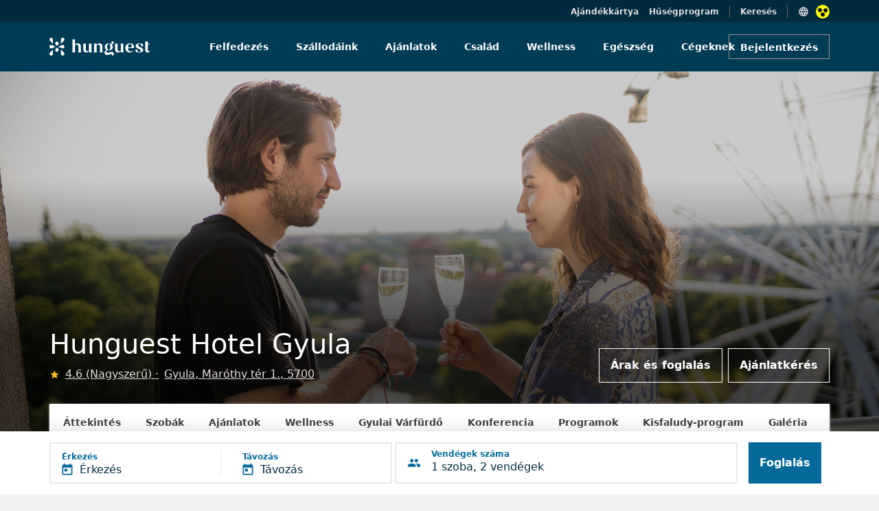

--- FILE ---
content_type: text/html; charset=UTF-8
request_url: https://www.hunguesthotels.hu/hu/hotel/gyula/hunguest_hotel_gyula/arak/valentin_hetvege_gyulan/
body_size: 14788
content:
<!DOCTYPE html>
	<html lang="hu">
	<head>
		<title>Gyula - Hunguest Hotel Gyula - Valentin hétvége Gyulán</title>
		
		<meta name="description" content="Valentin hétvége Gyulán Foglaljon romantikus, várra néző erkélyes szobát standard erkélyes szoba árán. Mit tartalmaz az ár? szállás a választott szobatípusban büféasztalos reggeli büféasztalos vacsora az éjszakák számával ...">
		<meta charset="UTF-8">
   		<meta content="width=device-width, initial-scale=1" name="viewport">
		
<meta property="og:type" content="website">
<meta property="og:site_name" content="Hunguest Hotels">
<meta property="og:title" content="Gyula - Hunguest Hotel Gyula - Valentin hétvége Gyulán">
<meta property="og:description" content="Valentin hétvége Gyulán Foglaljon romantikus, várra néző erkélyes szobát standard erkélyes szoba árán. Mit tartalmaz az ár? szállás a választott szobatípusban büféasztalos reggeli büféasztalos vacsora az éjszakák számával ...">
<meta property="og:url" content="https://www.hunguesthotels.hu/hu/hotel/gyula/hunguest_hotel_gyula/arak/valentin_hetvege_gyulan/">
<meta property="og:image" content="https://www.hunguesthotels.hu/img/offers/offer_13264_banner.jpg">
<meta property="og:image:type" content="image/jpeg" />
<meta property="og:image:width" content="2560"> 
<meta property="og:image:height" content="1150">

<link rel="manifest" href="/manifest.json" crossorigin="use-credentials" />
<meta name="theme-color" content="#003b56" />
<link rel="shortcut icon" href="/kepek/favicon/favicon.ico" />
<meta name="apple-mobile-web-app-status-bar-style" content="black-translucent" />
<link rel="stylesheet" type="text/css" href="https://www.hunguesthotels.hu/_sys/css.php?t=1768423119&app=blogpost-20&dba=1&lan=hu&app_11=&app_20_book=1&app_100=&app_108=&app_110=&app_111=&app_112=&app_16="><script type='text/javascript' src='//static.klaviyo.com/onsite/js/klaviyo.js?company_id=Y7sSYi'></script>

	<script src='https://www.google.com/recaptcha/api.js?render=6Le89J8UAAAAAHxM60ab73vGcAiFCLjR_WOSbCJ1'></script>
	<input type='hidden' name='google_recaptcha_key' value='6Le89J8UAAAAAHxM60ab73vGcAiFCLjR_WOSbCJ1'>

	<!-- Google Tag Manager -->
<script>(function(w,d,s,l,i){w[l]=w[l]||[];w[l].push({'gtm.start':
new Date().getTime(),event:'gtm.js'});var f=d.getElementsByTagName(s)[0],
j=d.createElement(s),dl=l!='dataLayer'?'&l='+l:'';j.async=true;j.src=
'https://www.googletagmanager.com/gtm.js?id='+i+dl;f.parentNode.insertBefore(j,f);
})(window,document,'script','dataLayer','GTM-KK9RXG');</script>
<!-- End Google Tag Manager -->


<script type='text/javascript' src='/_sys/_ele/a11y/a11y.local.js'></script>
<script type='text/javascript' src='/_sys/_ele/a11y/a11y.navigation.js'></script>
<script type='text/javascript' src='/_sys/_ele/a11y/augment.js' defer></script>
<link rel='stylesheet' href='/_sys/_ele/a11y/a11y.css' />
<script
    src='https://www.kmak.hu/a11y/accessibility.js'
    data-icon='dots'
    data-icon-position='inline'
    data-icon-position-css=''
    data-icon-container='.a11y_btn'
    data-icon-container-css='width:20px;height:20px;min-width:20px;margin-left:10px'
    data-icon-container-second='.a11y_btn_2'
    data-icon-container-second-css='width:20px;height:20px;min-width:20px;position: relative;right: 125px;top: 1px;'
    data-main-content-id='main-content'
    data-main-content-text='Ugrás a fő tartalomhoz'
    data-custom-css='hunguesthotels/hunguesthotels'
    data-custom-css-inline=''
    data-custom-css-skip-selector='section .container-fluid'
    data-console-info='false'
    defer>
</script>
<link rel='stylesheet' href='https://www.kmak.hu/a11y/accessibility.css' />
	
	</head>

	<body id="HUN" class="  grey2-bg" data-url="https://www.hunguesthotels.hu" lang="HU" data-lan="69">

	<form id="foglalasForm" action="/_sys/set_offer.php" method="post">
		<input type="hidden" name="data" value="" />
		<input type="hidden" name="token" value="" />
	</form>
	<script type="text/javascript">var hh_label = "";</script>
	
<!-- Google Tag Manager (noscript) -->
<noscript><iframe src="https://www.googletagmanager.com/ns.html?id=GTM-KK9RXG"
height="0" width="0" style="display:none;visibility:hidden"></iframe></noscript>
<!-- End Google Tag Manager (noscript) -->

	
<div id="nav_upper" class="container-fluid top-header-main blue-dark-bg position-relative ">
	<div class="row">
		<div class="col-12 d-flex flex-row-reverse top-header-item-wrapper content-container" style="padding-top:7px;">
			<div class="d-flex flex-row top-header-first-item nav-items">
				<img src="/_sys/_ico/language_black.svg" alt="">
				
				<div class="languages position-absolute white-bg" style="top:32px; display:none;">
					
				</div>
				<div class="a11y_btn"></div>
			</div>
			<h6 class="grey4-text p4 top-header-center-item nav-items searchBarToggle" style="cursor: pointer;">Keresés</h6>
			<a href="/hu/torzskartya/" class="grey4-text p4 top-header-last-item nav-items">Hűségprogram</a>
			<a href="/hu/hunguest_hotels_ajandek_kartya/" class="grey4-text p4 top-header-last-item nav-items">Ajándékkártya</a>
		</div>
	</div>
</div>

<div class="container-fluid blue-dark-bg searchBar position-absolute top-0" style="display:none;">
	<div class="row content-container">
		<div class="col-12 text-end white-text" style="height:32px; padding-top:7px;">
			<h6 class="grey4-text p4 closeSearchBar" style="cursor: pointer;">Mégsem</h6>
		</div>
	</div>
	<div class="row align-items-center">
		<div class="col-12 blue-hunguest-bg" style="height:72px; z-index: 100000;">
		<div class="row content-container align-items-center justify-content-between" style="height:72px;">
			<a href="/" class="col-auto">
				<img class="main-header-image" src="/hunguest_header_logo.svg" alt="">
			</a>
			<div class="col-auto text-end">
				<div class="row mx-0">
					<div class="searchBarWrapper d-flex" style="border: 1px solid #d3e2e9; padding-top:9px; padding-bottom:9px; width:344px;">
						<img src="/_sys/_ico/search_white.svg" alt="">
						<input class="ps-2 searchInputTop" type="search" placeholder="Keresés" style="background: transparent; border:none; width:100%; font-size: 14px; color:white;">
					</div>
				</div>
			</div>
		</div>
		</div>
	</div>
</div>

<div class="searchLayer position-fixed bottom-0 start-0 end-0" style="z-index:100; display:none;"></div>

<!-- MAIN HEADER DESKTOP -->
<div id="nav_main" class="container-fluid p-0 blue-hunguest-bg main-header-main">
	<div class="row g-0 content-container align-items-center mx-auto">
		<a href="/" class="col-lg-3 col-md-2 col-sm-12">
			<img class="main-header-image" src="/hunguest_header_logo.svg" title="OFFER" alt="">
		</a>
		<nav class="col-lg-7 col-md-8 col-sm-12 d-flex justify-content-center align-items-center nav-section" role="navigation" aria-label="Fő navigáció">
			<ul role="menubar">
			<li class="d-flex main-header-nav-center-items " role="none">
				<a href="/" class="h7 nav-text white-text text-decoration-none" role="menuitem">Felfedezés</a>
			</li>
			<li class="d-flex main-header-nav-center-items  hotel-list-menu" role="none">
				<a href="/hu/hotel/" class="h7 nav-text white-text text-decoration-none" role="menuitem" aria-haspopup="true" aria-expanded="false">Szállodáink</a>
				<ul id="hotel-list" role="menu" hiddened>
					<li role="none"><div id="hil_inn"><div>
	<a href="/hu/hotel/tarcal/andrassy_kuria_spa/andrassy_kuria_spa/" role="menuitem">
		<span class="d-flex align-items-center">
			<span class="h7 grey10-text hotel-list-hover">Andrássy Kúria &amp; Spa</span>
		</span>
	</a>
	<a href="/hu/hotel/hajduszoboszlo/hunguest_hotel_apollo/apollo_hotel/" role="menuitem">
		<span class="d-flex align-items-center">
			<span class="h7 grey10-text hotel-list-hover">Hunguest Hotel Apollo</span>
		</span>
	</a>
	<a href="/hu/hotel/hajduszoboszlo/hunguest_hotel_aquasol/hotel_aquasol/" role="menuitem">
		<span class="d-flex align-items-center">
			<span class="h7 grey10-text hotel-list-hover">Hunguest Hotel Aqua-Sol</span>
		</span>
	</a>
	<a href="/hu/hotel/cegled/hotel_aquarell/hotel_aquarell/" role="menuitem">
		<span class="d-flex align-items-center">
			<span class="h7 grey10-text hotel-list-hover">Hotel Aquarell</span>
		</span>
	</a>
	<a href="/hu/hotel/balatonalmadi/hunguest_bal_resort/bal_resort/" role="menuitem">
		<span class="d-flex align-items-center">
			<span class="h7 grey10-text hotel-list-hover">Hunguest BÁL Resort</span>
		</span>
	</a>
	<a href="/hu/hotel/hajduszoboszlo/hunguest_hotel_beke/beke_hotel/" role="menuitem">
		<span class="d-flex align-items-center">
			<span class="h7 grey10-text hotel-list-hover">Hunguest Hotel Béke</span>
		</span>
	</a></div><div>
	<a href="/hu/hotel/koszeg/hotel_benedict/hotel_benedict/" role="menuitem">
		<span class="d-flex align-items-center">
			<span class="h7 grey10-text hotel-list-hover">Hotel Benedict</span>
		</span>
	</a>
	<a href="/hu/hotel/bukfurdo/hunguest_buk/hunguest_buk/" role="menuitem">
		<span class="d-flex align-items-center">
			<span class="h7 grey10-text hotel-list-hover">Hunguest Bük</span>
		</span>
	</a>
	<a href="/hu/hotel/eger/hotel_eger_park/hotel_eger_park/" role="menuitem">
		<span class="d-flex align-items-center">
			<span class="h7 grey10-text hotel-list-hover">Hotel Eger &amp; Park</span>
		</span>
	</a>
	<a href="/hu/hotel/eger/hunguest_hotel_flora/flora_hotel/" role="menuitem">
		<span class="d-flex align-items-center">
			<span class="h7 grey10-text hotel-list-hover">Hunguest Hotel Flóra</span>
		</span>
	</a>
	<a href="/hu/hotel/zalakaros/hunguest_hotel_freya/freya_hotel/" role="menuitem">
		<span class="d-flex align-items-center">
			<span class="h7 grey10-text hotel-list-hover">Hunguest Hotel Freya</span>
		</span>
	</a>
	<a href="/hu/hotel/gyula/hunguest_hotel_gyula/hunguest_hotel_gyula/" role="menuitem">
		<span class="d-flex align-items-center">
			<span class="h7 grey10-text hotel-list-hover">Hunguest Hotel Gyula</span>
		</span>
	</a></div><div>
	<a href="/hu/hotel/heviz/hunguest_hotel_helios/hotel_helios/" role="menuitem">
		<span class="d-flex align-items-center">
			<span class="h7 grey10-text hotel-list-hover">Hunguest Hotel Helios</span>
		</span>
	</a>
	<a href="/hu/hotel/budapest/hotel_millennium/hotel_millennium/" role="menuitem">
		<span class="d-flex align-items-center">
			<span class="h7 grey10-text hotel-list-hover">Hotel Millennium</span>
		</span>
	</a>
	<a href="/hu/hotel/opatija/hotel_miramar/hotel_miramar/" role="menuitem">
		<span class="d-flex align-items-center">
			<span class="h7 grey10-text hotel-list-hover">Hotel Miramar</span>
		</span>
	</a>
	<a href="/hu/hotel/heviz/hunguest_hotel_panorama/panorama_hotel/" role="menuitem">
		<span class="d-flex align-items-center">
			<span class="h7 grey10-text hotel-list-hover">Hunguest Hotel Panoráma</span>
		</span>
	</a>
	<a href="/hu/hotel/tapolca/hunguest_hotel_pelion/pelion_hotel/" role="menuitem">
		<span class="d-flex align-items-center">
			<span class="h7 grey10-text hotel-list-hover">Hunguest Hotel Pelion</span>
		</span>
	</a>
	<a href="/hu/hotel/budapest/hotel_platanus/hotel_platanus/" role="menuitem">
		<span class="d-flex align-items-center">
			<span class="h7 grey10-text hotel-list-hover">Hotel Platánus</span>
		</span>
	</a></div><div>
	<a href="/hu/hotel/egerszalok/hunguest_saliris/hunguest_saliris/" role="menuitem">
		<span class="d-flex align-items-center">
			<span class="h7 grey10-text hotel-list-hover">Hunguest Saliris</span>
		</span>
	</a>
	<a href="/hu/hotel/nyiregyhaza/hunguest_hotel_sosto/hotel_sosto/" role="menuitem">
		<span class="d-flex align-items-center">
			<span class="h7 grey10-text hotel-list-hover">Hunguest Hotel Sóstó</span>
		</span>
	</a>
	<a href="/hu/hotel/herceg_novi/hunguest_hotel_sun_resort/hotel_sun_resort/" role="menuitem">
		<span class="d-flex align-items-center">
			<span class="h7 grey10-text hotel-list-hover">Hunguest Hotel Sun Resort</span>
		</span>
	</a>
	<a href="/hu/hotel/szeged/hunguest_hotel_szeged/hotel_szeged/" role="menuitem">
		<span class="d-flex align-items-center">
			<span class="h7 grey10-text hotel-list-hover">Hunguest Hotel Szeged</span>
		</span>
	</a></div></div></li>
				</ul>
			</li>
			<li class="d-flex main-header-nav-center-items " role="none">
				<a href="/hu/ajanlatok/" class="h7 nav-text white-text text-decoration-none" role="menuitem">Ajánlatok</a>
			</li>
			<li class="d-flex main-header-nav-center-items " role="none">
				<a href="/hu/gyermekbarat_hotel/" class="h7 nav-text white-text text-decoration-none" role="menuitem">Család</a>
			</li>
			<li class="d-flex main-header-nav-center-items " role="none">
				<a href="/hu/wellness/" class="h7 nav-text white-text text-decoration-none" role="menuitem">Wellness</a>
			</li>
			<li class="d-flex main-header-nav-center-items " role="none">
				<a href="/hu/gyogyudules/" class="h7 nav-text white-text text-decoration-none" role="menuitem">Egészség</a>
			</li>
			<li class="d-flex main-header-nav-center-items " role="none">
				<a href="/hu/rendezveny_meeting/" class="h7 nav-text white-text text-decoration-none" role="menuitem">Cégeknek</a>
			</li></ul>
		</nav>
		
	<div class="col-lg-2 col-md-2 col-sm-12 d-flex justify-content-end login-button-container">
		  <button class="login-button button_m button_transparent_light">Bejelentkezés</button>
	</div>
	
	</div>
</div>




<!-- MAIN HEADER MOBILE -->
<div id="nav_main_mobile" class="main-header-mobile-main container-fluid blue-hunguest-bg p-0">
	<a href="/" style="text-decoration: none;">
	  <img class="main-header-image" src="/hunguest_header_logo.svg" alt="">
	</a>
	<div class="d-flex flex-row-reverse align-items-center">
		<div class="a11y_btn_2"></div>
		<div class="hamburger-menu">
			<img class="main-header-account-icon hamburger-menu-toggle" src="/_sys/_ico/hamburger.svg" alt="">
		</div>
					
<div class="main-header-account-wrapper login-button">
	<img class="main-header-account-icon expandToggleMobile" src="/_sys/_ico/account_circle_black.svg" alt="">
</div>
		
		<div class="hamburger-menu-active-tablet position-absolute bg-white">
			<div class="col-12 justify-content-end d-flex" style="height:64px;">
				<span class="close-button-hamburger-tablet position-absolute" style="top:20px; right:16px;">
					<svg xmlns="http://www.w3.org/2000/svg" height="24px" viewBox="0 0 24 24" width="24px" fill="currentColor"><path d="M0 0h24v24H0V0z" fill="none"/><path d="M19 6.41L17.59 5 12 10.59 6.41 5 5 6.41 10.59 12 5 17.59 6.41 19 12 13.41 17.59 19 19 17.59 13.41 12 19 6.41z"/></svg>
				</span>
			</div>
			<div class="col-12">
			  <div class="searchBarWrapperMenu d-flex  svg-img-blue">
			  	<span class="ps-2">
			  		<svg xmlns="http://www.w3.org/2000/svg" height="24px" viewBox="0 0 24 24" width="24px" fill="currentColor"><path d="M0 0h24v24H0z" fill="none"/><path d="M15.5 14h-.79l-.28-.27C15.41 12.59 16 11.11 16 9.5 16 5.91 13.09 3 9.5 3S3 5.91 3 9.5 5.91 16 9.5 16c1.61 0 3.09-.59 4.23-1.57l.27.28v.79l5 4.99L20.49 19l-4.99-5zm-6 0C7.01 14 5 11.99 5 9.5S7.01 5 9.5 5 14 7.01 14 9.5 11.99 14 9.5 14z"/></svg>
				</span>
				<input class="searchInput ps-2" type="search" placeholder="Keresés">
			</div>
			
		<a href="/" class="tablet-menu-nav-item" style="text-decoration: none;">
		  <div class="col-12 padding-32-16" style="padding-bottom:24px;">
			<h4 class="blue-dark-text">Felfedezés</h4>
		  </div>
		</a>
		<a href="/hu/hotel/" class="tablet-menu-nav-item" style="text-decoration: none;">
		  <div class="col-12 padding-32-16" style="padding-bottom:24px;">
			<h4 class="blue-dark-text">Szállodáink</h4>
		  </div>
		</a>
		<a href="/hu/ajanlatok/" class="tablet-menu-nav-item" style="text-decoration: none;">
		  <div class="col-12 padding-32-16" style="padding-bottom:24px;">
			<h4 class="blue-dark-text">Ajánlatok</h4>
		  </div>
		</a>
		<a href="/hu/gyermekbarat_hotel/" class="tablet-menu-nav-item" style="text-decoration: none;">
		  <div class="col-12 padding-32-16" style="padding-bottom:24px;">
			<h4 class="blue-dark-text">Család</h4>
		  </div>
		</a>
		<a href="/hu/wellness/" class="tablet-menu-nav-item" style="text-decoration: none;">
		  <div class="col-12 padding-32-16" style="padding-bottom:24px;">
			<h4 class="blue-dark-text">Wellness</h4>
		  </div>
		</a>
		<a href="/hu/gyogyudules/" class="tablet-menu-nav-item" style="text-decoration: none;">
		  <div class="col-12 padding-32-16" style="padding-bottom:24px;">
			<h4 class="blue-dark-text">Egészség</h4>
		  </div>
		</a>
		<a href="/hu/rendezveny_meeting/" class="tablet-menu-nav-item" style="text-decoration: none;">
		  <div class="col-12 padding-32-16" style="padding-bottom:24px;">
			<h4 class="blue-dark-text">Cégeknek</h4>
		  </div>
		</a>
			<div class="col-12 padding-32-16" style="padding-bottom: 33px;">
			  <div class="separator" style="border-bottom:1px solid #e2dede"></div>
			</div>
			
		<a href="/hu/torzskartya/" style="text-decoration: none;">
			<div class="col-12 padding-32-16" style="padding-bottom:24px;">
				<p class="p1reg blue-dark-text m-0">Hűségprogram</p>
			</div>
		</a>
		
			
	<a href="/hu/hunguest_hotels_ajandek_kartya/" style="text-decoration: none;">
		<div class="col-12 padding-32-16" style="padding-bottom:24px;">
			<p class="p1reg blue-dark-text m-0">Ajándékkártya</p>
		</div>
	</a>
	
			<div class="d-flex flex-row" style="margin-left:32px;">
			  <img src="/_sys/_ico/language_black_menu.svg" class="pe-2" style="margin-top:-13px;" alt="">
			  

			  <div class="languages-menu white-bg position-absolute" style="margin-top:-175px; display:none;">
				  
			  </div>
		  </div>
			</div>
		  </div>
		
		
		<div class="hamburger-menu-active-mobile position-absolute end-0 bg-white">
			<div class="col-12 justify-content-end d-flex svg-image-blue close-button-hamburger-mobil" style="height:64px;">
			<div class="close-button-hamburger-mobile position-absolute svg-img-blue">
				<svg xmlns="http://www.w3.org/2000/svg" height="24px" viewBox="0 0 24 24" width="24px" fill="currentColor"><path d="M0 0h24v24H0V0z" fill="none"/><path d="M19 6.41L17.59 5 12 10.59 6.41 5 5 6.41 10.59 12 5 17.59 6.41 19 12 13.41 17.59 19 19 17.59 13.41 12 19 6.41z"/></svg>
			</div>
			</div>
			<div class="col-12">
			  <div class="searchBarWrapperMenu d-flex svg-img-blue" style="">
			  <span class="ps-2">
			  <svg xmlns="http://www.w3.org/2000/svg" height="24px" viewBox="0 0 24 24" width="24px" fill="currentColor"><path d="M0 0h24v24H0z" fill="none"/><path d="M15.5 14h-.79l-.28-.27C15.41 12.59 16 11.11 16 9.5 16 5.91 13.09 3 9.5 3S3 5.91 3 9.5 5.91 16 9.5 16c1.61 0 3.09-.59 4.23-1.57l.27.28v.79l5 4.99L20.49 19l-4.99-5zm-6 0C7.01 14 5 11.99 5 9.5S7.01 5 9.5 5 14 7.01 14 9.5 11.99 14 9.5 14z"/></svg>
			  </span>
				<input class="searchInput ps-2" type="search" placeholder="Keresés">
			</div>
			
		<a href="/" class="tablet-menu-nav-item" style="text-decoration: none;">
		  <div class="col-12 padding-32-16" style="padding-bottom:24px;">
			<h4 class="blue-dark-text">Felfedezés</h4>
		  </div>
		</a>
		<a href="/hu/hotel/" class="tablet-menu-nav-item" style="text-decoration: none;">
		  <div class="col-12 padding-32-16" style="padding-bottom:24px;">
			<h4 class="blue-dark-text">Szállodáink</h4>
		  </div>
		</a>
		<a href="/hu/ajanlatok/" class="tablet-menu-nav-item" style="text-decoration: none;">
		  <div class="col-12 padding-32-16" style="padding-bottom:24px;">
			<h4 class="blue-dark-text">Ajánlatok</h4>
		  </div>
		</a>
		<a href="/hu/gyermekbarat_hotel/" class="tablet-menu-nav-item" style="text-decoration: none;">
		  <div class="col-12 padding-32-16" style="padding-bottom:24px;">
			<h4 class="blue-dark-text">Család</h4>
		  </div>
		</a>
		<a href="/hu/wellness/" class="tablet-menu-nav-item" style="text-decoration: none;">
		  <div class="col-12 padding-32-16" style="padding-bottom:24px;">
			<h4 class="blue-dark-text">Wellness</h4>
		  </div>
		</a>
		<a href="/hu/gyogyudules/" class="tablet-menu-nav-item" style="text-decoration: none;">
		  <div class="col-12 padding-32-16" style="padding-bottom:24px;">
			<h4 class="blue-dark-text">Egészség</h4>
		  </div>
		</a>
		<a href="/hu/rendezveny_meeting/" class="tablet-menu-nav-item" style="text-decoration: none;">
		  <div class="col-12 padding-32-16" style="padding-bottom:24px;">
			<h4 class="blue-dark-text">Cégeknek</h4>
		  </div>
		</a>
			<div class="col-12 padding-32-16" style="padding-bottom: 33px;">
			  <div class="separator" style="border-bottom:1px solid #e2dede"></div>
			</div>
			
		<a href="/hu/torzskartya/" style="text-decoration: none;">
			<div class="col-12 padding-32-16" style="padding-bottom:24px;">
				<p class="p1reg blue-dark-text m-0">Hűségprogram</p>
			</div>
		</a>
		
			
	<a href="/hu/hunguest_hotels_ajandek_kartya/" style="text-decoration: none;">
		<div class="col-12 padding-32-16" style="padding-bottom:24px;">
			<p class="p1reg blue-dark-text m-0">Ajándékkártya</p>
		</div>
	</a>
	
			<div class="d-flex flex-row" style="margin-left:16px;">
				<img src="/_sys/_ico/language_black_menu.svg" class="pe-2" style="margin-top:-13px;" alt="">
				
				<div class="languages-menu white-bg position-absolute" style="margin-top:-175px; display:none;">
					
				</div>
			</div>
		  </div>
		</div>
		
	</div>
</div>

	
		<section class="hotel-header">
	
		<!-- Hotel Header with menubar -->
		<div class="container-fluid m-0 p-0">
			<div class="hotel-header container-fluid m-0 p-0 position-relative">
				<div class="hotel-header-image">
					<img class="banner_image img-fluid jarallax-img" src="/img/offers/offer_13264_banner.jpg" alt="Gyula - Hunguest Hotel Gyula - Valentin hétvége Gyulán"/>
					<div class="hotel-header-overlay"></div>
				</div>
				<div class="hotel-header-content content-container px-3 px-xl-0 row align-items-end">
					<div class="col-12 col-lg-7 m-0 px-0">
						<h1 class="hotel-header-title white-text">Hunguest Hotel Gyula</h1>
						<div class="ertekeles_block">
						
							<img src="/_sys/_ico/star_yellow_24dp.svg" height="15" width="15" alt="" class="star">
							<a href="/hu/hotel/gyula/hunguest_hotel_gyula/ertekelesek/" class="ertekeles">
								<p class="p2reg grey4-text ps-2 text-decoration-underline">
									4.6 (Nagyszerű)
								</p>
							</a>
								
							<a href="/hu/hotel/gyula/hunguest_hotel_gyula/kapcsolat/" class="location">
								<p class="p2reg grey4-text ps-2 text-decoration-underline">
									Gyula, Maróthy tér 1., 5700
								</p>
							</a>
						</div>
					</div>
					
			<div class="col d-none d-lg-flex justify-content-end m-0 p-0">
				<a class="button_l hotel-header-button me-1" href="/hu/hotel/gyula/hunguest_hotel_gyula/szobafoglalas/">Árak és foglalás</a><a class="button_l hotel-header-button ms-1" href="/hu/hotel/gyula/hunguest_hotel_gyula/ajanlatkeres/">Ajánlatkérés</a>
			</div>
			
				</div>
			</div>
	
			<div class="content-wrapper hotel_subpage_nav_wrap position-relative p-0">
				<div class="navbar-lvl2-container white-bg p-0 m-0">
					<div class="navbar-lvl2-list m-0 px-0 py-3 d-flex justify-content-left">
						<a href="/hu/hotel/gyula/hunguest_hotel_gyula/hunguest_hotel_gyula/" class="navbar-lvl2-list-item px-3 pb-3 mb-0 h7 ms-1">Áttekintés</a><a href="/hu/hotel/gyula/hunguest_hotel_gyula/szobak/" class="navbar-lvl2-list-item px-3 pb-3 mb-0 h7 ms-1">Szobák</a><a href="/hu/hotel/gyula/hunguest_hotel_gyula/arak/" class="navbar-lvl2-list-item px-3 pb-3 mb-0 h7 ms-1">Ajánlatok</a><a href="/hu/hotel/gyula/hunguest_hotel_gyula/wellness/" class="navbar-lvl2-list-item px-3 pb-3 mb-0 h7 ms-1">Wellness</a><a href="/hu/hotel/gyula/hunguest_hotel_gyula/gyulai_varfurdo/" class="navbar-lvl2-list-item px-3 pb-3 mb-0 h7 ms-1">Gyulai Várfürdő</a><a href="/hu/hotel/gyula/hunguest_hotel_gyula/konferencia/" class="navbar-lvl2-list-item px-3 pb-3 mb-0 h7 ms-1">Konferencia</a><a href="/hu/hotel/gyula/hunguest_hotel_gyula/programok/" class="navbar-lvl2-list-item px-3 pb-3 mb-0 h7 ms-1">Programok</a><a href="/hu/hotel/gyula/hunguest_hotel_gyula/kisfaludyprogram/" class="navbar-lvl2-list-item px-3 pb-3 mb-0 h7 ms-1">Kisfaludy-program</a><a href="/hu/hotel/gyula/hunguest_hotel_gyula/fotogaleria/" class="navbar-lvl2-list-item px-3 pb-3 mb-0 h7 ms-1">Galéria</a><a href="/hu/hotel/gyula/hunguest_hotel_gyula/kapcsolat/" class="navbar-lvl2-list-item px-3 pb-3 mb-0 h7 ms-1">Kapcsolat</a>
					</div>
				</div>
			</div>
		</div>
		
		</section>
		
			<!-- Floating booking bar -->
			
			<div id="floating_booking_filter_i18n" data-i18n='{&quot;vendeg&quot;:&quot;vendég&quot;,&quot;vendegek&quot;:&quot;vendégek&quot;,&quot;room_number&quot;:&quot;{n}. szoba&quot;,&quot;add_room&quot;:&quot;{n}. szoba hozzáadása&quot;}'></div>
			
			<div class="filter-floating-container container-fluid p-3">
				<div class="content-container p-0 m-auto">
					<div class="row m-0 p-0">
		
						<div id="filter-date-selector" class="t-datepicker bottom filter-date-selector filter-deselected col-12 col-lg d-flex align-items-center flex-column drp" data-e="Érkezés" data-i="Távozás">
							<div class="filter-date-selector-range p-0 col d-flex justify-content-start align-items-center w-100">
								<div
									id="filter-date-selector-button"
									class="button_xl white-bg p-0 m-0 d-flex w-100 h-100 d-flex align-items-center"
									onclick="toggleDateSelector('toggle')"
								>
									<div class="w-50 d-flex justify-content-between p-0 m-0 t-check-in">
										<div class="d-flex justify-content-start">
											
											<div class="d-flex flex-column justify-content-center">
												<h6 id="filter-date-selector-arrival-label" class="filter-date-selector-label h8 blue-light1-text text-start">
													Érkezés
												</h6>
												<div class="d-flex">
													<img class="me-2" src="/_sys/_ico/arrive.svg" alt="">
													<h6 id="filter-date-selector-arrival" class="border-0 m-0 p-0 h6a blue-dark-text text-start align-text-bottom">
														Érkezés
													</h6>
												</div>
											</div>
										</div>
										<div class="filter-date-selector-splitter p-0 my-0"></div>
									</div>
		
									<div class="w-50 d-flex justify-content-start p-0 ps-2 ps-sm-3 m-0 t-check-out">
										<div>
											<h6 id="filter-date-selector-depart-label" class="filter-date-selector-label h8 blue-light1-text text-start">
												Távozás
											</h6>
											<div class="d-flex">
												<img class="me-2" src="/_sys/_ico/depart.svg" alt="">
												<h6 id="filter-date-selector-depart" class="border-0 m-0 p-0 h6a blue-dark-text text-start align-text-bottom">
													Távozás
												</h6>
											</div>
										</div>
									</div>
								</div>
							</div>
						</div>
		
						<div id="filter-guest-selector" class="col-12 col-lg filter-guest-selector filter-deselected d-flex align-items-center justify-content-start p-0 m-0 ms-0 mt-1 ms-lg-1 mt-lg-0">
							<div
								id="filter-guest-selector-button"
								class="flex-grow-1 button_xl white-bg py-0 px-3 m-0 d-flex justify-content-start align-items-center  svg-img-blue"
							>
								<svg width="20" height="12" viewBox="0 0 20 12" fill="none" xmlns="http://www.w3.org/2000/svg">
<path d="M13.332 5.1665C14.7154 5.1665 15.8237 4.04984 15.8237 2.6665C15.8237 1.28317 14.7154 0.166504 13.332 0.166504C11.9487 0.166504 10.832 1.28317 10.832 2.6665C10.832 4.04984 11.9487 5.1665 13.332 5.1665ZM6.66536 5.1665C8.0487 5.1665 9.15703 4.04984 9.15703 2.6665C9.15703 1.28317 8.0487 0.166504 6.66536 0.166504C5.28203 0.166504 4.16536 1.28317 4.16536 2.6665C4.16536 4.04984 5.28203 5.1665 6.66536 5.1665ZM6.66536 6.83317C4.7237 6.83317 0.832031 7.80817 0.832031 9.74984V10.9998C0.832031 11.4582 1.20703 11.8332 1.66536 11.8332H11.6654C12.1237 11.8332 12.4987 11.4582 12.4987 10.9998V9.74984C12.4987 7.80817 8.60703 6.83317 6.66536 6.83317ZM13.332 6.83317C13.0904 6.83317 12.8154 6.84984 12.5237 6.87484C12.5404 6.88317 12.5487 6.89984 12.557 6.90817C13.507 7.59984 14.1654 8.52484 14.1654 9.74984V10.9998C14.1654 11.2915 14.107 11.5748 14.0154 11.8332H18.332C18.7904 11.8332 19.1654 11.4582 19.1654 10.9998V9.74984C19.1654 7.80817 15.2737 6.83317 13.332 6.83317Z" fill="currentColor"/>
</svg>

								<img id="filter-guest-selector-icon-back" class="ms-2 me-3" src="/_sys/_ico/chevron_left_dark.svg" alt="">
								<div>
									<h6 class="d-none d-lg-block h8 blue-light1-text text-start">Vendégek száma</h6>
									<h6 id="filter-guest-selector-info" class="h6a blue-dark-text text-start">1 szoba, 2 vendég</h6>
								</div>
							</div>
		
							<!-- Modal -->
							<div class="filter-guest-modal" id="filter-guest-modal">
								<div id="filter-guest-modal-body" class="m-0 p-0">
									<!-- innerHTML is filled in by script-->
								</div>
								<div class="filter-guest-modal-addroom p-0">
									<button class="hunguest_button_white mb-5 mb-sm-0" onclick="addRoom()">
										<span id="filter-guest-modal-addroom-text" class="h6a blue-light1-text">szoba hozzáadása</span>
									</button>
								</div>
								<div class="filter-guest-modal-apply py-4 d-block d-lg-none">
									<button class="button_xl button_primary d-block d-lg-none w-100" onclick="guestSubmit()">Mentés</button>
								</div>
							</div>
		
						</div>
		
						<div class="col-12 col-lg-4 filter-booking-floating white-bg pt-2 pb-3 py-lg-0 m-0 ms-0 mt-1 ms-lg-1 mt-lg-0">
							<button id="filter-booking-floating-button" class="button_xl button_primary m-0 py-0 px-3" data-url="/hu/hotel/gyula/hunguest_hotel_gyula/szobafoglalas/" data-hid="6">
								<span class="d-none d-lg-block">Foglalás</span>
								<span class="d-block d-lg-none">Árak és foglalás</span>
							</button>
							<!--
							<a href="/hu/hotel/gyula/hunguest_hotel_gyula/ajanlatkeres/" class="d-block d-lg-none pt-3">
								<h6 class="h7 blue-light1-text text-center">Árajánlatkérés</h6>
							</a>
							-->
						</div>
		
					</div>
				</div>
			</div>
			<!-- FILTER BAR SCRIPTS -->
			
			<!-- New room template -->
			<script id="filter-template-room-section" type="text/html">
				<div id="filter-guest-modal-container" class="filter-guest-modal-room">
					<div class="d-flex justify-content-between">
						<h6 id="filter-guest-modal-room-number" class="h6a pb-3 blue-dark-text">szoba</h6>
						<button id="filter-guest-modal-remove" class="hunguest_button_white d-flex align-top"
								onclick="removeRoom(event, this.id)">
							<h6 class="h7 blue-light1-text">Eltávolítás</h6>
						</button>
					</div>
					<div class="filter-guest-modal-adult d-flex justify-content-between align-items-center pb-2 pt-3 pt-lg-0">
						<div>
							<h6 class="h7 blue-dark-text">Felnőtt</h6>
							<p class="p4reg grey6-text">Legalább 18 éves</p>
						</div>
						<div class="d-flex">
							<button type="button" id="filter-guest-adult-decrease" class="button_minus_light_24" onclick="guestSet(event, this.id)"></button>
							<h6 id="filter-guest-adult-total" class="h6a px-4 blue-dark-text">2</h6>
							<button type="button" id="filter-guest-adult-increase" class="button_plus_light_24" onclick="guestSet(event, this.id)"></button>
						</div>
					</div>
					<div class="filter-guest-modal-teenager d-flex justify-content-between align-items-center pb-2 pt-3 pt-lg-0 ">
						<div>
							<h6 class="h7 blue-dark-text">Fiatal</h6>
							<p class="p4reg grey6-text">12-17 évig</p>
						</div>
						<div class="d-flex">
							<button type="button" id="filter-guest-teenager-decrease" class="button_minus_light_24" onclick="guestSet(event, this.id)" disabled></button>
							<h6 id="filter-guest-teenager-total" class="h6a px-4 blue-dark-text">0</h6>
							<button
									type="button"
									id="filter-guest-teenager-increase"
									class="button_plus_light_24"
									onclick="guestSet(event, this.id)"
							></button>
						</div>
					</div>
					<div class="filter-guest-modal-child d-flex justify-content-between align-items-center pb-2 pt-3 pt-lg-0 ">
						<div>
							<h6 class="h7 blue-dark-text">Gyerek</h6>
							<p class="p4reg grey6-text">4-11 évig</p>
						</div>
						<div class="d-flex">
							<button
									type="button"
									id="filter-guest-child-decrease"
									class="button_minus_light_24"
									onclick="guestSet(event, this.id)"
									disabled
							></button>
							<h6 id="filter-guest-child-total" class="h6a px-4 blue-dark-text">0</h6>
							<button
									type="button"
									id="filter-guest-child-increase"
									class="button_plus_light_24"
									onclick="guestSet(event, this.id)"
							></button>
						</div>
					</div>
			
					<div class="filter-guest-modal-baby d-flex justify-content-between align-items-center pb-2 pt-3 pt-lg-0 ">
						<div>
							<h6 class="h7 blue-dark-text">Csecsemő</h6>
							<p class="p4reg grey6-text">4 év alatt</p>
						</div>
						<div class="d-flex">
							<button
									type="button" id="filter-guest-baby-decrease" class="button_minus_light_24" onclick="guestSet(event, this.id)"  disabled
							></button>
							<h6 id="filter-guest-baby-total" class="h6a px-4 blue-dark-text">0</h6>
							<button
									type="button"
									id="filter-guest-baby-increase"
									class="button_plus_light_24"
									onclick="guestSet(event, this.id)"
							></button>
						</div>
					</div>
					<div class="filter-guest-modal-splitter w-100 pb-2"></div>
				</div>
			</script>
			
		<div class="content-container hotel-content-padding white-bg pb-0">
			<div class="row">
				<div class="col-12">
					<div class="row pt-40">
					   
		  <h1 class="blue-dark-text pb-0">
			  Valentin hétvége Gyulán
		  </h1>
						
					<h5><strong>Valentin hétvége Gyulán</strong></h5>

<p class="p2reg blue-dark-text pt-3"> </p>

<p class="p2reg blue-dark-text pt-3">Foglaljon romantikus, várra néző erkélyes szobát standard erkélyes szoba árán.</p>

<p class="p2reg blue-dark-text pt-3"> </p>

<p class="p2reg blue-dark-text pt-3"><strong>Mit tartalmaz az ár?</strong></p>

<ul>
	<li>szállás a választott szobatípusban</li>
	<li>büféasztalos reggeli</li>
	<li>büféasztalos vacsora</li>
	<li>az éjszakák számával megegyező számú, korlátlan belépésre jogosító gyógy- és strandbelépő a szomszédos Várfürdőbe és az AquaPalotába</li>
	<li>fürdőköntös használata</li>
	<li>a szálloda Harmónia Spa Központjának használata</li>
</ul>

<p class="p2reg blue-dark-text pt-3"> </p>

<p class="p2reg blue-dark-text pt-3"><em>Érvényes 2025. február 14 - 16. között, minimum 2 éjszakai tartózkodás esetén.</em></p>

<p class="p2reg blue-dark-text pt-3"> </p>

<p class="p2reg blue-dark-text pt-3"><strong>Foglalja le online vagy kérje egyedi ajánlatunkat, kollégáink állnak a rendelkezésére!</strong></p>
		<div class="row pr-0">
			<div class="col-lg-12 pr-0 pt-4 navigation_buttons offers_btns">
			<input type="hidden" name="offerID" value="13264" >
		<a href="/hu/hotel/gyula/hunguest_hotel_gyula/ajanlatkeres/?ajanlat_ide=13264" class="button_l button_transparent_dark ">Ajánlatkérés</a>
			</div>
		</div>
		
		<div class="hotel-divider-line my-4"></div>
		<div id="ajanlat-calendar" class="normal-page" data-language="hu" data-ajanlat-id="13264" data-head_sub="Árak Ft/éjszaka" data-ext_text="kedvezmények nélkül" data-url="/hu/hotel/gyula/hunguest_hotel_gyula/szobafoglalas/?ajanlat_ide=13264&r=1" data-loading-text="Naptár betöltése folyamatban!|Kérem várjon ..." data-sd="2026-01-01" data-ed="2026-01-31">
			<div class="row m-0 p-0 ajanlat-price-calendar">
				<div class="loader">
					<div class="lds-ripple"><div></div><div></div></div>
					<p class="p2reg blue-dark-text pt-3"><strong>Naptár betöltése folyamatban!</strong><br>Kérem várjon ...</p>
				</div>
			</div>
			<div class="hotel-divider-line my-4"></div>
		</div><div class="table_outer"><table class="hunguest-table mt-5"  >
	<tbody>
		<tr>
			<td rowspan="1" ><img class="my-2 mt-4 mb-4" alt="Szállás ellátással" src="/_sys/_ico/Hotelinfo.png" ></td>
			<td>
			<ul>
				<li type="square"><strong>szállás</strong></li>
				<li type="square"><strong>félpanzió</strong> (büféreggeli és büfévacsora)</li>
			</ul>
			</td>
		</tr>
		<tr>
			<td >
			<p class="p2reg blue-dark-text pt-3"><img class="my-2 mt-4 mb-4" alt="Wellness szolgáltatások" src="/_sys/_ico/wellness.png" ></p>
			</td>
			<td>
			<ul>
				<li type="square">az éjszakák számával megegyező számú, korlátlan belépésre jogosító gyógy- és strandbelépőt a Várfürdőbe és az Aqua Palotába <em>(annak mindenkori érvényes nyitva tartása mellett; a részletekről és az esetleges változásokról <a class="blue-light1-text" href="https://varfurdo.hu/" target="_blank">a várfürdő weboldalán </a>tájékozódhatnak Vendégeink)</em></li>
				<li type="square"><strong>Harmónia Wellness </strong>központjának használata</li>
				<li type="square"><strong>fürdőköntös </strong>használata</li>
			</ul>
			</td>
		</tr>
		<tr>
			<td > </td>
			<td>
			<ul>
				<li type="square">áfa</li>
			</ul>
			</td>
		</tr>
	</tbody>
</table></div>

<h4 class="blue-light1-text blue-text-section"><strong>​További információk</strong></h4>

<div class="table_outer"><table class="hunguest-table mt-5"  >
	<tbody>
		<tr>
			<td ><img class="my-2 mt-4 mb-4" alt="Információ" src="/_sys/_ico/info.png" ></td>
			<td>
			<ul>
				<li type="square">2021. szeptember 1-től a hatályos jogszabályoknak megfelelően a magyarországi szálláshelyszolgáltatóknak minden vendég törvényben meghatározott személyes adatait okmányolvasó használatával keresztül rögzíteniük kell érkezéskor. Az elfogadott okmányok magyar állampolgárok esetében: személyi igazolvány, jogosítvány, útlevél. A szabályozás minden vendégre vonatkozik, szolgáltatásaink igénybevételéhez 2022. június 1-től a fényképes okmány bemutatása a gyermekek részére is kötelező. <em>További információ: <a class="blue-light1-text" href="https://vizainfo.hu/vendegek" target="_blank">https://vizainfo.hu/vendegek</a></em></li>
				<li type="square"><a name="_Hlk167356460">A 2024.01.02-án hatályba lépett 450/2023. (X. 4.) kormányrendelet értelmében a kötelezően visszaváltási díjas, nem újrahasználható termék után darabonként 50 forint visszaváltási díj fizetendő. A rendelet hatálya alá a 0,1–3 literig terjedő űrtartalmú fogyasztói csomagolású fém, műanyag és üveg italcsomagolások tartoznak. További információ: </a><a class="blue-light1-text" href="https://repont.hu/hu/fogyasztoi-visszavaltas" >https://repont.hu/hu/fogyasztoi-visszavaltas</a></li>
			</ul>

			<ul>
				<li type="square"><strong>Idegenforgalmi adó </strong>mértéke (18 éves kortól) 550 Ft/fő/éj, amelyet a szobaárak nem tartalmaznak, és amely a helyszínen fizetendő. A mindenkori vonatkozó adókban bekövetkező esetleges változások automatikus árváltoztatást vonhatnak maguk után.</li>
				<li type="square"><strong>Parkolás díja: </strong>1 500 Ft/gépkocsi/éj (helyfoglalás érkezési sorrendben)</li>
			</ul>
			</td>
		</tr>
		<tr>
			<td ><img class="my-2 mt-4 mb-4" alt="Check-in, check-out" src="/_sys/_ico/Time.png" ></td>
			<td>
			<ul type="square">
				<li>A szállodai szobák érkezés napján 14:00 órától, elutazás napján 10:00 óráig állnak rendelkezésre.</li>
			</ul>
			</td>
		</tr>
		<tr>
			<td ><img class="my-2 mt-4 mb-4" alt="Pótágy árak" src="/_sys/_ico/extrabed.png" ></td>
			<td>
			<ul>
				<li type="square">Pótágyon való elhelyezés:
				<ul>
					<li type="square">0-3 éves korig a szállás és ellátás a szülők szobájában pótágyon, illetve babaágyon történő elhelyezés esetén ingyenes.</li>
					<li type="square">4-11 év: a szülőkkel egy szobában történő elhelyezés esetén 50% engedmény a felnőtt vendégek árából</li>
					<li type="square">12 éves kor feletti gyermek esetén felnőtt ár érvényes</li>
				</ul>
				</li>
			</ul>
			</td>
		</tr>
		<tr>
			<td ><img class="my-2 mt-4 mb-4" alt="" src="/_sys/_ico/include.png" style="width: 60px; height: 55px;" ></td>
			<td>
			<ul>
				<li type="square">Igényelje a HH Egyéni Törzskártyáját, mely későbbi foglalások esetén 10% megtakarítást jelenthet pontjóváírás formájában.<br>
				Felhívjuk vendégeink figyelmét, hogy kiemelt promóciók keretén belül esetenként a törzskártya után járó pontok jóváírása és a pontbeváltás alkalmazása kizárásra kerül, tehát egyes ajánlatok más akciókkal és kedvezményekkel nem vonhatóak össze!</li>
			</ul>
			</td>
		</tr>
	</tbody>
</table></div>

<h4 class="blue-light1-text blue-text-section"><strong>Fizetési és lemondási feltételek</strong></h4>

<div class="table_outer"><table class="hunguest-table mt-5"  >
	<tbody>
		<tr>
			<td ><img class="my-2 mt-4 mb-4" alt="Fizetési módok" src="/_sys/_ico/payment.png" ></td>
			<td>
			<div> </div>

			<ul>
				<li>A megrendelt szolgáltatások után <strong>50% előleg</strong> befizetésére tartunk igényt a foglalástól számított 7 napon belül az alábbi bankszámlára:</li>
			</ul>

			<p >Erste Bank Hungary Zrt.<br>
			SWIFT kód: GIBAHUHB<br>
			HUF - (IBAN: HU84) 11600006-00000000-13279075</p>

			<ul>
				<li type="square">
				<p class="p2reg blue-dark-text pt-3">Az átutalás előtt e-mailben kérjük feltétlenül adjon meg számlázási nevet és címet a következő e-mail címre kattintva: <a class="blue-light1-text" href="mailto:gazdasag@hotelerkel.hunguesthotels.hu">gazdasag@hotelerkel.hunguesthotels.hu</a>, melyre az előlegszámla és egyben majd a végszámla kiállításra kerül. Ezen információk hiányában a beérkezett összeget nem tudjuk rögzíteni a foglaláshoz. Az utalás megjegyzésében kérjük feltüntetni a nevet és az érkezési dátumot. Amennyiben cégnévre kéri a számlát, a cég adószámát is kérjük megadni. A beérkezett összegről e-számlát állítunk ki, melyet a foglalásban rögzített e-mail címre küldünk.</p>
				</li>
				<li type="square">
				<p class="p2reg blue-dark-text pt-3">SZÉP kártyával történő fizetés esetén kérjük az alábbi oldalon megtenni az utalást (csak a szállodában lakó vendég nevén szereplő kártyáról fizethető):</p>

				<ul>
					<li type="square">Otpszepkartya.hu: A szolgáltatónál az Hunguest Gyula-t szíveskedjenek megjelölni, majd az utalást követően az elektronikus bizonylatot megküldeni részünkre egy postai cím kíséretében.</li>
					<li type="square">Mkbszepkartya.hu: A szolgáltatónál a Hunguest Gyula-t szíveskedjenek kiválasztani, majd az utaláshoz szükséges azonosító számot kérjék kollégáinktól a +36/66 561-190-es telefonszámon.</li>
					<li type="square">K&amp;H: Kérjük a K&amp;H szépkártya felületén tegye meg a tranzakciót melyhez küldjük az elfogadóhely azonosítót: 84046099.</li>
				</ul>
				</li>
				<li type="square">
				<p class="p2reg blue-dark-text pt-3">Vendég általi lemondás esetén a visszautalás bankköltségét és adminisztrációs költséget vonunk le az átutalt előlegből.</p>
				</li>
				<li type="square">
				<p class="p2reg blue-dark-text pt-3">Előlegfizetést nem igénylő foglalás esetén, a visszaigazolt szállásdíj 100%-a érkezéskor a recepción fizetendő.</p>
				</li>
			</ul>
			</td>
		</tr>
		<tr>
			<td ><img class="my-2 mt-4 mb-4" alt="Fizetési és lemondási feltételek" src="https://www.hunguesthotels.hu/_sys/_ico/conditions.png" ></td>
			<td>
			<ul>
				<li>Lemondási határidő kiemelt és akciós időszakok kivételével: érkezés előtt legalább <strong>7 nappal</strong>. 7 napon belüli lemondás esetén 50% kötbért számolunk fel.</li>
			</ul>
			</td>
		</tr>
	</tbody>
</table></div>

<p class="p2reg blue-dark-text pt-3"><em>*A megadott árak tájékoztató jellegűek, a szálloda szabad kapacitásától függően csak korlátozott számban és időben állnak rendelkezésre!</em></p>

<hr >
		<div class="row pr-0">
			<div class="col-lg-12 pr-0 pt-4 navigation_buttons offers_btns">
			<input type="hidden" name="offerID" value="13264" >
		<a href="/hu/hotel/gyula/hunguest_hotel_gyula/ajanlatkeres/?ajanlat_ide=13264" class="button_l button_transparent_dark ">Ajánlatkérés</a>
			</div>
		</div>
		
				</div>
			</div>
		</div>
	</div>
	
<section class="white-bg mt-64">
<div class="newsletter-main container-fluid blue-hunguest-bg" style="margin-top: 0;">
        <div class="row content-container justify-content-between" style="margin-left:auto; margin-right:auto;">
            <div class="col-lg-4 d-flex align-items-center px-1">
                <h3 class="newsletter-cta grey2-text" style="font-size: 24px;">Iratkozzon fel hírlevelünkre a legjobb akciókért!</h3>
            </div>
            <div class="col-lg-8 px-0">
                <form id="newsletter-form">
                    <div class="row g-0 justify-content-end">
                        <div class="col-lg-5 ps-lg-1 py-1">
                            <input type="text" id="newsletter-name" class="form-control newsletter-input-text blue-hunguest-bg white-text rounded-0" placeholder="Az Ön neve">
                        </div>
                        <div class="col-lg-5 ps-lg-1 py-1">
                            <input type="email" id="newsletter-email" class="form-control newsletter-input-text blue-hunguest-bg white-text rounded-0" placeholder="Az Ön e-mail címe">
                        </div>
                        <div class="col-lg-2 ps-lg-1 py-1">
                            <button class="button_primary newsletter-btn button_xl" type="submit">
                                <span class="h6b grey2-text">Feliratkozás</span>
                            </button>
                        </div>
                    </div>
                </form>
            </div>
        </div>
        <div class="row content-container mx-auto">
            <div class="col-12 text-start text-lg-end px-0">
                <p class="newsletter-info p4reg blue-light3-text">
                <label class="ck-container">
				<span class="link-recolor-white">A feliratkozással elfogadom az&nbsp;<a href="https://www.hunguesthotels.hu/adatvedelem/" target="_blank">Adatvédelmi Tájékoztatót.</a></span>
                <input type="checkbox" name="adatvedelmi_chk" value="1" />
                <span class="checkmark"></span>
                </label>
				</p>
            </div>
        </div>
    </div>

<section class="footer-main container-fluid white-bg content-container">
	<div class="footer-block-1 row justify-content-between pb-4">
		<div class="col-lg-4 col-12 d-flex flex-column justify-content-between pb-5">
			<div class="footer-logo">
				<img class="footer-logo-image mb-2" src="/_sys/_img/Hunguest_Opus_hor_HU.png" aria-hidden="true" alt="HunguestHotels">
				<img class="footer-logo-image mb-2" src="/_sys/_img/Hunguest_Opus_hor_HU_white.png" aria-hidden="true" alt="HunguestHotels">
				<p class="p3reg blue-hunguest-text mb-5">
				Hunguest Zrt.<br>
				1056 Budapest, Váci utca 38.
				</p>
			</div>
		</div>
		<div class="col-md-2 col-6 pb-5">
			<h6 class="h6b blue-dark-text mb-2">Oldaltérkép</h6>
			<ul class="m-0 p-0">
				<li><a href="/hu/hotel/"><p class="p3reg blue-light1-text py-1">Szállodáink</p></a></li><li><a href="/hu/ajanlatok/"><p class="p3reg blue-light1-text py-1">Ajánlatok</p></a></li><li><a href="/hu/gyermekbarat_hotel/"><p class="p3reg blue-light1-text py-1">Család</p></a></li><li><a href="/hu/wellness/"><p class="p3reg blue-light1-text py-1">Wellness</p></a></li><li><a href="/hu/gyogyudules/"><p class="p3reg blue-light1-text py-1">Egészség</p></a></li><li><a href="/hu/rendezveny_meeting/"><p class="p3reg blue-light1-text py-1">Cégeknek</p></a></li>
			</ul>
		</div>
		<div class="col-md-2 col-6 pb-5">
			<h6 class="h6b blue-dark-text mb-2">Szállodák</h6>
			<ul class="m-0 p-0">
				
		<li>
			<a href="/hu/hotel/tarcal/andrassy_kuria_spa/andrassy_kuria_spa/">
				<p class="p3reg blue-light1-text py-1">Andrássy Kúria & Spa</p>
			</a>
		</li>
		
		<li>
			<a href="/hu/hotel/hajduszoboszlo/hunguest_hotel_apollo/apollo_hotel/">
				<p class="p3reg blue-light1-text py-1">Hunguest Hotel Apollo</p>
			</a>
		</li>
		
		<li>
			<a href="/hu/hotel/hajduszoboszlo/hunguest_hotel_aquasol/hotel_aquasol/">
				<p class="p3reg blue-light1-text py-1">Hunguest Hotel Aqua-Sol</p>
			</a>
		</li>
		
		<li>
			<a href="/hu/hotel/cegled/hotel_aquarell/hotel_aquarell/">
				<p class="p3reg blue-light1-text py-1">Hotel Aquarell</p>
			</a>
		</li>
		
		<li>
			<a href="/hu/hotel/balatonalmadi/hunguest_bal_resort/bal_resort/">
				<p class="p3reg blue-light1-text py-1">Hunguest BÁL Resort</p>
			</a>
		</li>
		
		<li>
			<a href="/hu/hotel/hajduszoboszlo/hunguest_hotel_beke/beke_hotel/">
				<p class="p3reg blue-light1-text py-1">Hunguest Hotel Béke</p>
			</a>
		</li>
		
		<li>
			<a href="/hu/hotel/koszeg/hotel_benedict/hotel_benedict/">
				<p class="p3reg blue-light1-text py-1">Hotel Benedict</p>
			</a>
		</li>
		
		<li>
			<a href="/hu/hotel/bukfurdo/hunguest_buk/hunguest_buk/">
				<p class="p3reg blue-light1-text py-1">Hunguest Bük</p>
			</a>
		</li>
		
		<li>
			<a href="/hu/hotel/eger/hotel_eger_park/hotel_eger_park/">
				<p class="p3reg blue-light1-text py-1">Hotel Eger & Park</p>
			</a>
		</li>
		
		<li>
			<a href="/hu/hotel/eger/hunguest_hotel_flora/flora_hotel/">
				<p class="p3reg blue-light1-text py-1">Hunguest Hotel Flóra</p>
			</a>
		</li>
		
		<li>
			<a href="/hu/hotel/zalakaros/hunguest_hotel_freya/freya_hotel/">
				<p class="p3reg blue-light1-text py-1">Hunguest Hotel Freya</p>
			</a>
		</li>
		
		<li>
			<a href="/hu/hotel/gyula/hunguest_hotel_gyula/hunguest_hotel_gyula/">
				<p class="p3reg blue-light1-text py-1">Hunguest Hotel Gyula</p>
			</a>
		</li>
		
		<li>
			<a href="/hu/hotel/heviz/hunguest_hotel_helios/hotel_helios/">
				<p class="p3reg blue-light1-text py-1">Hunguest Hotel Helios</p>
			</a>
		</li>
		
		<li>
			<a href="/hu/hotel/budapest/hotel_millennium/hotel_millennium/">
				<p class="p3reg blue-light1-text py-1">Hotel Millennium</p>
			</a>
		</li>
		
		<li>
			<a href="/hu/hotel/opatija/hotel_miramar/hotel_miramar/">
				<p class="p3reg blue-light1-text py-1">Hotel Miramar</p>
			</a>
		</li>
		
		<li>
			<a href="/hu/hotel/heviz/hunguest_hotel_panorama/panorama_hotel/">
				<p class="p3reg blue-light1-text py-1">Hunguest Hotel Panoráma</p>
			</a>
		</li>
		
		<li>
			<a href="/hu/hotel/tapolca/hunguest_hotel_pelion/pelion_hotel/">
				<p class="p3reg blue-light1-text py-1">Hunguest Hotel Pelion</p>
			</a>
		</li>
		
		<li>
			<a href="/hu/hotel/budapest/hotel_platanus/hotel_platanus/">
				<p class="p3reg blue-light1-text py-1">Hotel Platánus</p>
			</a>
		</li>
		
		<li>
			<a href="/hu/hotel/egerszalok/hunguest_saliris/hunguest_saliris/">
				<p class="p3reg blue-light1-text py-1">Hunguest Saliris</p>
			</a>
		</li>
		
		<li>
			<a href="/hu/hotel/nyiregyhaza/hunguest_hotel_sosto/hotel_sosto/">
				<p class="p3reg blue-light1-text py-1">Hunguest Hotel Sóstó</p>
			</a>
		</li>
		
		<li>
			<a href="/hu/hotel/herceg_novi/hunguest_hotel_sun_resort/hotel_sun_resort/">
				<p class="p3reg blue-light1-text py-1">Hunguest Hotel Sun Resort</p>
			</a>
		</li>
		
		<li>
			<a href="/hu/hotel/szeged/hunguest_hotel_szeged/hotel_szeged/">
				<p class="p3reg blue-light1-text py-1">Hunguest Hotel Szeged</p>
			</a>
		</li>
		
			</ul>
		</div>
		<div class="col-md-2 col-6 pb-5">
			<h6 class="h6b blue-dark-text mb-2">Hűségprogram</h6>
			<ul class="m-0 p-0">
				<li><a href="/hu/torzskartya/"><p class="p3reg blue-light1-text py-1">Hűségprogram</p></a></li>
			</ul>
		</div>
		<div class="col-md-2 col-6">
			<h6 class="h6b blue-dark-text mb-2">Közösségi média</h6>
			<div class="footer-social d-flex justify-content-start pt-2">
				<a class="me-4 svg-img-blue" href="https://www.facebook.com/hunguesthotels/" target="_blank">
					<svg width="20" height="20" viewBox="0 0 20 20" fill="currentColor" xmlns="http://www.w3.org/2000/svg">
<path d="M20 10C20 4.47715 15.5229 0 10 0C4.47715 0 0 4.47715 0 10C0 14.9912 3.65684 19.1283 8.4375 19.8785V12.8906H5.89844V10H8.4375V7.79688C8.4375 5.29063 9.93047 3.90625 12.2146 3.90625C13.3084 3.90625 14.4531 4.10156 14.4531 4.10156V6.5625H13.1922C11.95 6.5625 11.5625 7.3334 11.5625 8.125V10H14.3359L13.8926 12.8906H11.5625V19.8785C16.3432 19.1283 20 14.9912 20 10Z" fill="#003B56"/>
<path d="M13.8926 12.8906L14.3359 10H11.5625V8.125C11.5625 7.33418 11.95 6.5625 13.1922 6.5625H14.4531V4.10156C14.4531 4.10156 13.3088 3.90625 12.2146 3.90625C9.93047 3.90625 8.4375 5.29063 8.4375 7.79688V10H5.89844V12.8906H8.4375V19.8785C9.47287 20.0405 10.5271 20.0405 11.5625 19.8785V12.8906H13.8926Z" fill="white"/>
</svg>

				</a>
				<a class="me-4 svg-img-blue" href="https://www.instagram.com/hunguest_hotels/" target="_blank">
					<svg width="20" height="20" viewBox="0 0 20 20" fill="none" xmlns="http://www.w3.org/2000/svg">
<path d="M10 1.80078C12.6719 1.80078 12.9883 1.8125 14.0391 1.85937C15.0156 1.90234 15.543 2.06641 15.8945 2.20313C16.3594 2.38281 16.6953 2.60156 17.043 2.94922C17.3945 3.30078 17.6094 3.63281 17.7891 4.09766C17.9258 4.44922 18.0898 4.98047 18.1328 5.95312C18.1797 7.00781 18.1914 7.32422 18.1914 9.99219C18.1914 12.6641 18.1797 12.9805 18.1328 14.0313C18.0898 15.0078 17.9258 15.5352 17.7891 15.8867C17.6094 16.3516 17.3906 16.6875 17.043 17.0352C16.6914 17.3867 16.3594 17.6016 15.8945 17.7813C15.543 17.918 15.0117 18.082 14.0391 18.125C12.9844 18.1719 12.668 18.1836 10 18.1836C7.32813 18.1836 7.01172 18.1719 5.96094 18.125C4.98438 18.082 4.45703 17.918 4.10547 17.7813C3.64063 17.6016 3.30469 17.3828 2.95703 17.0352C2.60547 16.6836 2.39063 16.3516 2.21094 15.8867C2.07422 15.5352 1.91016 15.0039 1.86719 14.0313C1.82031 12.9766 1.80859 12.6602 1.80859 9.99219C1.80859 7.32031 1.82031 7.00391 1.86719 5.95312C1.91016 4.97656 2.07422 4.44922 2.21094 4.09766C2.39063 3.63281 2.60938 3.29688 2.95703 2.94922C3.30859 2.59766 3.64063 2.38281 4.10547 2.20313C4.45703 2.06641 4.98828 1.90234 5.96094 1.85937C7.01172 1.8125 7.32813 1.80078 10 1.80078ZM10 0C7.28516 0 6.94531 0.0117187 5.87891 0.0585938C4.81641 0.105469 4.08594 0.277344 3.45313 0.523438C2.79297 0.78125 2.23438 1.12109 1.67969 1.67969C1.12109 2.23438 0.78125 2.79297 0.523438 3.44922C0.277344 4.08594 0.105469 4.8125 0.0585938 5.875C0.0117188 6.94531 0 7.28516 0 10C0 12.7148 0.0117188 13.0547 0.0585938 14.1211C0.105469 15.1836 0.277344 15.9141 0.523438 16.5469C0.78125 17.207 1.12109 17.7656 1.67969 18.3203C2.23438 18.875 2.79297 19.2188 3.44922 19.4727C4.08594 19.7188 4.8125 19.8906 5.875 19.9375C6.94141 19.9844 7.28125 19.9961 9.99609 19.9961C12.7109 19.9961 13.0508 19.9844 14.1172 19.9375C15.1797 19.8906 15.9102 19.7188 16.543 19.4727C17.1992 19.2188 17.7578 18.875 18.3125 18.3203C18.8672 17.7656 19.2109 17.207 19.4648 16.5508C19.7109 15.9141 19.8828 15.1875 19.9297 14.125C19.9766 13.0586 19.9883 12.7188 19.9883 10.0039C19.9883 7.28906 19.9766 6.94922 19.9297 5.88281C19.8828 4.82031 19.7109 4.08984 19.4648 3.45703C19.2188 2.79297 18.8789 2.23438 18.3203 1.67969C17.7656 1.125 17.207 0.78125 16.5508 0.527344C15.9141 0.28125 15.1875 0.109375 14.125 0.0625C13.0547 0.0117188 12.7148 0 10 0Z" fill="currentColor"/>
<path d="M10 4.86328C7.16406 4.86328 4.86328 7.16406 4.86328 10C4.86328 12.8359 7.16406 15.1367 10 15.1367C12.8359 15.1367 15.1367 12.8359 15.1367 10C15.1367 7.16406 12.8359 4.86328 10 4.86328ZM10 13.332C8.16016 13.332 6.66797 11.8398 6.66797 10C6.66797 8.16016 8.16016 6.66797 10 6.66797C11.8398 6.66797 13.332 8.16016 13.332 10C13.332 11.8398 11.8398 13.332 10 13.332Z" fill="currentColor"/>
<path d="M16.5391 4.66016C16.5391 5.32422 16 5.85938 15.3398 5.85938C14.6758 5.85938 14.1406 5.32032 14.1406 4.66016C14.1406 3.99609 14.6797 3.46094 15.3398 3.46094C16 3.46094 16.5391 4 16.5391 4.66016Z" fill="currentColor"/>
</svg>

				</a>
				<a class="me-4 svg-img-blue" href="https://hu.linkedin.com/company/hunguest-hotels" target="_blank">
				<svg width="20" height="20" viewBox="0 0 20 20" fill="none" xmlns="http://www.w3.org/2000/svg">
<path d="M18.5195 0H1.47656C0.660156 0 0 0.644531 0 1.44141V18.5547C0 19.3516 0.660156 20 1.47656 20H18.5195C19.3359 20 20 19.3516 20 18.5586V1.44141C20 0.644531 19.3359 0 18.5195 0ZM5.93359 17.043H2.96484V7.49609H5.93359V17.043ZM4.44922 6.19531C3.49609 6.19531 2.72656 5.42578 2.72656 4.47656C2.72656 3.52734 3.49609 2.75781 4.44922 2.75781C5.39844 2.75781 6.16797 3.52734 6.16797 4.47656C6.16797 5.42188 5.39844 6.19531 4.44922 6.19531ZM17.043 17.043H14.0781V12.4023C14.0781 11.2969 14.0586 9.87109 12.5352 9.87109C10.9922 9.87109 10.7578 11.0781 10.7578 12.3242V17.043H7.79688V7.49609H10.6406V8.80078H10.6797C11.0742 8.05078 12.043 7.25781 13.4844 7.25781C16.4883 7.25781 17.043 9.23438 17.043 11.8047V17.043Z" fill="currentColor"/>
</svg>

				</a>
			</div>
		</div>
	</div>

	<div class="footer-block-2 row justify-content-around justify-content-lg-start px-0 py-4">
		<div class="footer-block-2-right col-lg-12 col-md-12 d-flex">
			<div class="justify-content-center" align="center">
				<a href="https://www.nevogate.com" target="_blank" aria-label="Novogate payment" class="novogate">
					<img src="/_sys/_img/nevogate_logo_blue.png" alt="Novogate" aria-label="Novogate payment" aria-hidden="true">
					<img src="/_sys/_img/nevogate_logo_white.png" alt="Novogate" aria-label="Novogate payment" aria-hidden="true">
					
					</a>
				<a href="https://www.barion.com" target="_blank" aria-label="Barion payment" class="barion-logo">
					<img src="/_sys/_img/barion_medium.png" alt="Barion" aria-label="Barion payment" aria-hidden="true">
					<img src="/_sys/_img/barion_medium_white.png" alt="Barion" aria-label="Barion payment" aria-hidden="true">
				</a>
				<a href="https://instacash.hu/" target="_blank" aria-label="Instacache payment" class="instacache">
					<img src="/_sys/_img/instacache.png" alt="Instacache" aria-label="Instacache payment" aria-hidden="true">
					<img src="/_sys/_img/instacache_white.png" alt="Instacache" aria-label="Instacache payment" aria-hidden="true">
				</a>
			</div>
		</div>
	</div>

	<div class="footer-block-3 row py-4">
		<div class="col-lg-auto  sub_links">
			<a href="#" class="cookie_settings_toggle pr-2">
				<p class="p3reg blue-light1-text py-1">Cookie beállítások</p>
			</a>
			
			<a href="/hu/karrier/"  class="pr-2">
				<p class="p3reg blue-light1-text py-1">Karrier</p>
			</a>
			<a href="/hu/kapcsolatok/"  class="pr-2">
				<p class="p3reg blue-light1-text py-1">Kapcsolat</p>
			</a>
			<a href="/hu/rolunk/"  class="pr-2">
				<p class="p3reg blue-light1-text py-1">Rólunk</p>
			</a>
			<a href="/etika/"  class="pr-2">
				<p class="p3reg blue-light1-text py-1">Etika</p>
			</a>
			<a href="https://www.hunguesthotels.hu/hirlevel/actual/"  class="pr-2">
				<p class="p3reg blue-light1-text py-1">Hírlevél</p>
			</a>
			
			<a href="/adatvedelem/" class="pr-2">
				<p class="p3reg blue-light1-text py-1">Adatkezelési tájékoztató</p>
			</a>
			<a href="/hu/hunguest_hotels_altalanos_szerzodesi_feltetelek/" class="pr-2">
				<p class="p3reg blue-light1-text py-1">Általános Szerződési Feltételek</p>
			</a>
		</div>
	</div>
</section>
</section><div class="takaro block" tab-index="-1" aria-hidden="true">
                <div class="lds-ripple"><div></div><div></div></div></div>	
	<div id="popup-overlay">
    	<div id="popup-frame"></div>
	</div>

	<div id="log"></div>

	<div id="progress" class="tr2 out"><div class="indeterminate tr2"></div></div>
	<script src="/_sys/js-dynamic-januar.v10.php?t=1768423119&app=blogpost-20&log=0&app_100=&app_112=&app_20_book=1&lan=HU"></script>
		

    <script src='/js/data-layer-handler.js?v=20260114213839' ></script>
	
	</body>
</html>


--- FILE ---
content_type: text/html; charset=utf-8
request_url: https://www.google.com/recaptcha/api2/anchor?ar=1&k=6Le89J8UAAAAAHxM60ab73vGcAiFCLjR_WOSbCJ1&co=aHR0cHM6Ly93d3cuaHVuZ3Vlc3Rob3RlbHMuaHU6NDQz&hl=en&v=PoyoqOPhxBO7pBk68S4YbpHZ&size=invisible&anchor-ms=20000&execute-ms=30000&cb=u0e8v7l9dir9
body_size: 48689
content:
<!DOCTYPE HTML><html dir="ltr" lang="en"><head><meta http-equiv="Content-Type" content="text/html; charset=UTF-8">
<meta http-equiv="X-UA-Compatible" content="IE=edge">
<title>reCAPTCHA</title>
<style type="text/css">
/* cyrillic-ext */
@font-face {
  font-family: 'Roboto';
  font-style: normal;
  font-weight: 400;
  font-stretch: 100%;
  src: url(//fonts.gstatic.com/s/roboto/v48/KFO7CnqEu92Fr1ME7kSn66aGLdTylUAMa3GUBHMdazTgWw.woff2) format('woff2');
  unicode-range: U+0460-052F, U+1C80-1C8A, U+20B4, U+2DE0-2DFF, U+A640-A69F, U+FE2E-FE2F;
}
/* cyrillic */
@font-face {
  font-family: 'Roboto';
  font-style: normal;
  font-weight: 400;
  font-stretch: 100%;
  src: url(//fonts.gstatic.com/s/roboto/v48/KFO7CnqEu92Fr1ME7kSn66aGLdTylUAMa3iUBHMdazTgWw.woff2) format('woff2');
  unicode-range: U+0301, U+0400-045F, U+0490-0491, U+04B0-04B1, U+2116;
}
/* greek-ext */
@font-face {
  font-family: 'Roboto';
  font-style: normal;
  font-weight: 400;
  font-stretch: 100%;
  src: url(//fonts.gstatic.com/s/roboto/v48/KFO7CnqEu92Fr1ME7kSn66aGLdTylUAMa3CUBHMdazTgWw.woff2) format('woff2');
  unicode-range: U+1F00-1FFF;
}
/* greek */
@font-face {
  font-family: 'Roboto';
  font-style: normal;
  font-weight: 400;
  font-stretch: 100%;
  src: url(//fonts.gstatic.com/s/roboto/v48/KFO7CnqEu92Fr1ME7kSn66aGLdTylUAMa3-UBHMdazTgWw.woff2) format('woff2');
  unicode-range: U+0370-0377, U+037A-037F, U+0384-038A, U+038C, U+038E-03A1, U+03A3-03FF;
}
/* math */
@font-face {
  font-family: 'Roboto';
  font-style: normal;
  font-weight: 400;
  font-stretch: 100%;
  src: url(//fonts.gstatic.com/s/roboto/v48/KFO7CnqEu92Fr1ME7kSn66aGLdTylUAMawCUBHMdazTgWw.woff2) format('woff2');
  unicode-range: U+0302-0303, U+0305, U+0307-0308, U+0310, U+0312, U+0315, U+031A, U+0326-0327, U+032C, U+032F-0330, U+0332-0333, U+0338, U+033A, U+0346, U+034D, U+0391-03A1, U+03A3-03A9, U+03B1-03C9, U+03D1, U+03D5-03D6, U+03F0-03F1, U+03F4-03F5, U+2016-2017, U+2034-2038, U+203C, U+2040, U+2043, U+2047, U+2050, U+2057, U+205F, U+2070-2071, U+2074-208E, U+2090-209C, U+20D0-20DC, U+20E1, U+20E5-20EF, U+2100-2112, U+2114-2115, U+2117-2121, U+2123-214F, U+2190, U+2192, U+2194-21AE, U+21B0-21E5, U+21F1-21F2, U+21F4-2211, U+2213-2214, U+2216-22FF, U+2308-230B, U+2310, U+2319, U+231C-2321, U+2336-237A, U+237C, U+2395, U+239B-23B7, U+23D0, U+23DC-23E1, U+2474-2475, U+25AF, U+25B3, U+25B7, U+25BD, U+25C1, U+25CA, U+25CC, U+25FB, U+266D-266F, U+27C0-27FF, U+2900-2AFF, U+2B0E-2B11, U+2B30-2B4C, U+2BFE, U+3030, U+FF5B, U+FF5D, U+1D400-1D7FF, U+1EE00-1EEFF;
}
/* symbols */
@font-face {
  font-family: 'Roboto';
  font-style: normal;
  font-weight: 400;
  font-stretch: 100%;
  src: url(//fonts.gstatic.com/s/roboto/v48/KFO7CnqEu92Fr1ME7kSn66aGLdTylUAMaxKUBHMdazTgWw.woff2) format('woff2');
  unicode-range: U+0001-000C, U+000E-001F, U+007F-009F, U+20DD-20E0, U+20E2-20E4, U+2150-218F, U+2190, U+2192, U+2194-2199, U+21AF, U+21E6-21F0, U+21F3, U+2218-2219, U+2299, U+22C4-22C6, U+2300-243F, U+2440-244A, U+2460-24FF, U+25A0-27BF, U+2800-28FF, U+2921-2922, U+2981, U+29BF, U+29EB, U+2B00-2BFF, U+4DC0-4DFF, U+FFF9-FFFB, U+10140-1018E, U+10190-1019C, U+101A0, U+101D0-101FD, U+102E0-102FB, U+10E60-10E7E, U+1D2C0-1D2D3, U+1D2E0-1D37F, U+1F000-1F0FF, U+1F100-1F1AD, U+1F1E6-1F1FF, U+1F30D-1F30F, U+1F315, U+1F31C, U+1F31E, U+1F320-1F32C, U+1F336, U+1F378, U+1F37D, U+1F382, U+1F393-1F39F, U+1F3A7-1F3A8, U+1F3AC-1F3AF, U+1F3C2, U+1F3C4-1F3C6, U+1F3CA-1F3CE, U+1F3D4-1F3E0, U+1F3ED, U+1F3F1-1F3F3, U+1F3F5-1F3F7, U+1F408, U+1F415, U+1F41F, U+1F426, U+1F43F, U+1F441-1F442, U+1F444, U+1F446-1F449, U+1F44C-1F44E, U+1F453, U+1F46A, U+1F47D, U+1F4A3, U+1F4B0, U+1F4B3, U+1F4B9, U+1F4BB, U+1F4BF, U+1F4C8-1F4CB, U+1F4D6, U+1F4DA, U+1F4DF, U+1F4E3-1F4E6, U+1F4EA-1F4ED, U+1F4F7, U+1F4F9-1F4FB, U+1F4FD-1F4FE, U+1F503, U+1F507-1F50B, U+1F50D, U+1F512-1F513, U+1F53E-1F54A, U+1F54F-1F5FA, U+1F610, U+1F650-1F67F, U+1F687, U+1F68D, U+1F691, U+1F694, U+1F698, U+1F6AD, U+1F6B2, U+1F6B9-1F6BA, U+1F6BC, U+1F6C6-1F6CF, U+1F6D3-1F6D7, U+1F6E0-1F6EA, U+1F6F0-1F6F3, U+1F6F7-1F6FC, U+1F700-1F7FF, U+1F800-1F80B, U+1F810-1F847, U+1F850-1F859, U+1F860-1F887, U+1F890-1F8AD, U+1F8B0-1F8BB, U+1F8C0-1F8C1, U+1F900-1F90B, U+1F93B, U+1F946, U+1F984, U+1F996, U+1F9E9, U+1FA00-1FA6F, U+1FA70-1FA7C, U+1FA80-1FA89, U+1FA8F-1FAC6, U+1FACE-1FADC, U+1FADF-1FAE9, U+1FAF0-1FAF8, U+1FB00-1FBFF;
}
/* vietnamese */
@font-face {
  font-family: 'Roboto';
  font-style: normal;
  font-weight: 400;
  font-stretch: 100%;
  src: url(//fonts.gstatic.com/s/roboto/v48/KFO7CnqEu92Fr1ME7kSn66aGLdTylUAMa3OUBHMdazTgWw.woff2) format('woff2');
  unicode-range: U+0102-0103, U+0110-0111, U+0128-0129, U+0168-0169, U+01A0-01A1, U+01AF-01B0, U+0300-0301, U+0303-0304, U+0308-0309, U+0323, U+0329, U+1EA0-1EF9, U+20AB;
}
/* latin-ext */
@font-face {
  font-family: 'Roboto';
  font-style: normal;
  font-weight: 400;
  font-stretch: 100%;
  src: url(//fonts.gstatic.com/s/roboto/v48/KFO7CnqEu92Fr1ME7kSn66aGLdTylUAMa3KUBHMdazTgWw.woff2) format('woff2');
  unicode-range: U+0100-02BA, U+02BD-02C5, U+02C7-02CC, U+02CE-02D7, U+02DD-02FF, U+0304, U+0308, U+0329, U+1D00-1DBF, U+1E00-1E9F, U+1EF2-1EFF, U+2020, U+20A0-20AB, U+20AD-20C0, U+2113, U+2C60-2C7F, U+A720-A7FF;
}
/* latin */
@font-face {
  font-family: 'Roboto';
  font-style: normal;
  font-weight: 400;
  font-stretch: 100%;
  src: url(//fonts.gstatic.com/s/roboto/v48/KFO7CnqEu92Fr1ME7kSn66aGLdTylUAMa3yUBHMdazQ.woff2) format('woff2');
  unicode-range: U+0000-00FF, U+0131, U+0152-0153, U+02BB-02BC, U+02C6, U+02DA, U+02DC, U+0304, U+0308, U+0329, U+2000-206F, U+20AC, U+2122, U+2191, U+2193, U+2212, U+2215, U+FEFF, U+FFFD;
}
/* cyrillic-ext */
@font-face {
  font-family: 'Roboto';
  font-style: normal;
  font-weight: 500;
  font-stretch: 100%;
  src: url(//fonts.gstatic.com/s/roboto/v48/KFO7CnqEu92Fr1ME7kSn66aGLdTylUAMa3GUBHMdazTgWw.woff2) format('woff2');
  unicode-range: U+0460-052F, U+1C80-1C8A, U+20B4, U+2DE0-2DFF, U+A640-A69F, U+FE2E-FE2F;
}
/* cyrillic */
@font-face {
  font-family: 'Roboto';
  font-style: normal;
  font-weight: 500;
  font-stretch: 100%;
  src: url(//fonts.gstatic.com/s/roboto/v48/KFO7CnqEu92Fr1ME7kSn66aGLdTylUAMa3iUBHMdazTgWw.woff2) format('woff2');
  unicode-range: U+0301, U+0400-045F, U+0490-0491, U+04B0-04B1, U+2116;
}
/* greek-ext */
@font-face {
  font-family: 'Roboto';
  font-style: normal;
  font-weight: 500;
  font-stretch: 100%;
  src: url(//fonts.gstatic.com/s/roboto/v48/KFO7CnqEu92Fr1ME7kSn66aGLdTylUAMa3CUBHMdazTgWw.woff2) format('woff2');
  unicode-range: U+1F00-1FFF;
}
/* greek */
@font-face {
  font-family: 'Roboto';
  font-style: normal;
  font-weight: 500;
  font-stretch: 100%;
  src: url(//fonts.gstatic.com/s/roboto/v48/KFO7CnqEu92Fr1ME7kSn66aGLdTylUAMa3-UBHMdazTgWw.woff2) format('woff2');
  unicode-range: U+0370-0377, U+037A-037F, U+0384-038A, U+038C, U+038E-03A1, U+03A3-03FF;
}
/* math */
@font-face {
  font-family: 'Roboto';
  font-style: normal;
  font-weight: 500;
  font-stretch: 100%;
  src: url(//fonts.gstatic.com/s/roboto/v48/KFO7CnqEu92Fr1ME7kSn66aGLdTylUAMawCUBHMdazTgWw.woff2) format('woff2');
  unicode-range: U+0302-0303, U+0305, U+0307-0308, U+0310, U+0312, U+0315, U+031A, U+0326-0327, U+032C, U+032F-0330, U+0332-0333, U+0338, U+033A, U+0346, U+034D, U+0391-03A1, U+03A3-03A9, U+03B1-03C9, U+03D1, U+03D5-03D6, U+03F0-03F1, U+03F4-03F5, U+2016-2017, U+2034-2038, U+203C, U+2040, U+2043, U+2047, U+2050, U+2057, U+205F, U+2070-2071, U+2074-208E, U+2090-209C, U+20D0-20DC, U+20E1, U+20E5-20EF, U+2100-2112, U+2114-2115, U+2117-2121, U+2123-214F, U+2190, U+2192, U+2194-21AE, U+21B0-21E5, U+21F1-21F2, U+21F4-2211, U+2213-2214, U+2216-22FF, U+2308-230B, U+2310, U+2319, U+231C-2321, U+2336-237A, U+237C, U+2395, U+239B-23B7, U+23D0, U+23DC-23E1, U+2474-2475, U+25AF, U+25B3, U+25B7, U+25BD, U+25C1, U+25CA, U+25CC, U+25FB, U+266D-266F, U+27C0-27FF, U+2900-2AFF, U+2B0E-2B11, U+2B30-2B4C, U+2BFE, U+3030, U+FF5B, U+FF5D, U+1D400-1D7FF, U+1EE00-1EEFF;
}
/* symbols */
@font-face {
  font-family: 'Roboto';
  font-style: normal;
  font-weight: 500;
  font-stretch: 100%;
  src: url(//fonts.gstatic.com/s/roboto/v48/KFO7CnqEu92Fr1ME7kSn66aGLdTylUAMaxKUBHMdazTgWw.woff2) format('woff2');
  unicode-range: U+0001-000C, U+000E-001F, U+007F-009F, U+20DD-20E0, U+20E2-20E4, U+2150-218F, U+2190, U+2192, U+2194-2199, U+21AF, U+21E6-21F0, U+21F3, U+2218-2219, U+2299, U+22C4-22C6, U+2300-243F, U+2440-244A, U+2460-24FF, U+25A0-27BF, U+2800-28FF, U+2921-2922, U+2981, U+29BF, U+29EB, U+2B00-2BFF, U+4DC0-4DFF, U+FFF9-FFFB, U+10140-1018E, U+10190-1019C, U+101A0, U+101D0-101FD, U+102E0-102FB, U+10E60-10E7E, U+1D2C0-1D2D3, U+1D2E0-1D37F, U+1F000-1F0FF, U+1F100-1F1AD, U+1F1E6-1F1FF, U+1F30D-1F30F, U+1F315, U+1F31C, U+1F31E, U+1F320-1F32C, U+1F336, U+1F378, U+1F37D, U+1F382, U+1F393-1F39F, U+1F3A7-1F3A8, U+1F3AC-1F3AF, U+1F3C2, U+1F3C4-1F3C6, U+1F3CA-1F3CE, U+1F3D4-1F3E0, U+1F3ED, U+1F3F1-1F3F3, U+1F3F5-1F3F7, U+1F408, U+1F415, U+1F41F, U+1F426, U+1F43F, U+1F441-1F442, U+1F444, U+1F446-1F449, U+1F44C-1F44E, U+1F453, U+1F46A, U+1F47D, U+1F4A3, U+1F4B0, U+1F4B3, U+1F4B9, U+1F4BB, U+1F4BF, U+1F4C8-1F4CB, U+1F4D6, U+1F4DA, U+1F4DF, U+1F4E3-1F4E6, U+1F4EA-1F4ED, U+1F4F7, U+1F4F9-1F4FB, U+1F4FD-1F4FE, U+1F503, U+1F507-1F50B, U+1F50D, U+1F512-1F513, U+1F53E-1F54A, U+1F54F-1F5FA, U+1F610, U+1F650-1F67F, U+1F687, U+1F68D, U+1F691, U+1F694, U+1F698, U+1F6AD, U+1F6B2, U+1F6B9-1F6BA, U+1F6BC, U+1F6C6-1F6CF, U+1F6D3-1F6D7, U+1F6E0-1F6EA, U+1F6F0-1F6F3, U+1F6F7-1F6FC, U+1F700-1F7FF, U+1F800-1F80B, U+1F810-1F847, U+1F850-1F859, U+1F860-1F887, U+1F890-1F8AD, U+1F8B0-1F8BB, U+1F8C0-1F8C1, U+1F900-1F90B, U+1F93B, U+1F946, U+1F984, U+1F996, U+1F9E9, U+1FA00-1FA6F, U+1FA70-1FA7C, U+1FA80-1FA89, U+1FA8F-1FAC6, U+1FACE-1FADC, U+1FADF-1FAE9, U+1FAF0-1FAF8, U+1FB00-1FBFF;
}
/* vietnamese */
@font-face {
  font-family: 'Roboto';
  font-style: normal;
  font-weight: 500;
  font-stretch: 100%;
  src: url(//fonts.gstatic.com/s/roboto/v48/KFO7CnqEu92Fr1ME7kSn66aGLdTylUAMa3OUBHMdazTgWw.woff2) format('woff2');
  unicode-range: U+0102-0103, U+0110-0111, U+0128-0129, U+0168-0169, U+01A0-01A1, U+01AF-01B0, U+0300-0301, U+0303-0304, U+0308-0309, U+0323, U+0329, U+1EA0-1EF9, U+20AB;
}
/* latin-ext */
@font-face {
  font-family: 'Roboto';
  font-style: normal;
  font-weight: 500;
  font-stretch: 100%;
  src: url(//fonts.gstatic.com/s/roboto/v48/KFO7CnqEu92Fr1ME7kSn66aGLdTylUAMa3KUBHMdazTgWw.woff2) format('woff2');
  unicode-range: U+0100-02BA, U+02BD-02C5, U+02C7-02CC, U+02CE-02D7, U+02DD-02FF, U+0304, U+0308, U+0329, U+1D00-1DBF, U+1E00-1E9F, U+1EF2-1EFF, U+2020, U+20A0-20AB, U+20AD-20C0, U+2113, U+2C60-2C7F, U+A720-A7FF;
}
/* latin */
@font-face {
  font-family: 'Roboto';
  font-style: normal;
  font-weight: 500;
  font-stretch: 100%;
  src: url(//fonts.gstatic.com/s/roboto/v48/KFO7CnqEu92Fr1ME7kSn66aGLdTylUAMa3yUBHMdazQ.woff2) format('woff2');
  unicode-range: U+0000-00FF, U+0131, U+0152-0153, U+02BB-02BC, U+02C6, U+02DA, U+02DC, U+0304, U+0308, U+0329, U+2000-206F, U+20AC, U+2122, U+2191, U+2193, U+2212, U+2215, U+FEFF, U+FFFD;
}
/* cyrillic-ext */
@font-face {
  font-family: 'Roboto';
  font-style: normal;
  font-weight: 900;
  font-stretch: 100%;
  src: url(//fonts.gstatic.com/s/roboto/v48/KFO7CnqEu92Fr1ME7kSn66aGLdTylUAMa3GUBHMdazTgWw.woff2) format('woff2');
  unicode-range: U+0460-052F, U+1C80-1C8A, U+20B4, U+2DE0-2DFF, U+A640-A69F, U+FE2E-FE2F;
}
/* cyrillic */
@font-face {
  font-family: 'Roboto';
  font-style: normal;
  font-weight: 900;
  font-stretch: 100%;
  src: url(//fonts.gstatic.com/s/roboto/v48/KFO7CnqEu92Fr1ME7kSn66aGLdTylUAMa3iUBHMdazTgWw.woff2) format('woff2');
  unicode-range: U+0301, U+0400-045F, U+0490-0491, U+04B0-04B1, U+2116;
}
/* greek-ext */
@font-face {
  font-family: 'Roboto';
  font-style: normal;
  font-weight: 900;
  font-stretch: 100%;
  src: url(//fonts.gstatic.com/s/roboto/v48/KFO7CnqEu92Fr1ME7kSn66aGLdTylUAMa3CUBHMdazTgWw.woff2) format('woff2');
  unicode-range: U+1F00-1FFF;
}
/* greek */
@font-face {
  font-family: 'Roboto';
  font-style: normal;
  font-weight: 900;
  font-stretch: 100%;
  src: url(//fonts.gstatic.com/s/roboto/v48/KFO7CnqEu92Fr1ME7kSn66aGLdTylUAMa3-UBHMdazTgWw.woff2) format('woff2');
  unicode-range: U+0370-0377, U+037A-037F, U+0384-038A, U+038C, U+038E-03A1, U+03A3-03FF;
}
/* math */
@font-face {
  font-family: 'Roboto';
  font-style: normal;
  font-weight: 900;
  font-stretch: 100%;
  src: url(//fonts.gstatic.com/s/roboto/v48/KFO7CnqEu92Fr1ME7kSn66aGLdTylUAMawCUBHMdazTgWw.woff2) format('woff2');
  unicode-range: U+0302-0303, U+0305, U+0307-0308, U+0310, U+0312, U+0315, U+031A, U+0326-0327, U+032C, U+032F-0330, U+0332-0333, U+0338, U+033A, U+0346, U+034D, U+0391-03A1, U+03A3-03A9, U+03B1-03C9, U+03D1, U+03D5-03D6, U+03F0-03F1, U+03F4-03F5, U+2016-2017, U+2034-2038, U+203C, U+2040, U+2043, U+2047, U+2050, U+2057, U+205F, U+2070-2071, U+2074-208E, U+2090-209C, U+20D0-20DC, U+20E1, U+20E5-20EF, U+2100-2112, U+2114-2115, U+2117-2121, U+2123-214F, U+2190, U+2192, U+2194-21AE, U+21B0-21E5, U+21F1-21F2, U+21F4-2211, U+2213-2214, U+2216-22FF, U+2308-230B, U+2310, U+2319, U+231C-2321, U+2336-237A, U+237C, U+2395, U+239B-23B7, U+23D0, U+23DC-23E1, U+2474-2475, U+25AF, U+25B3, U+25B7, U+25BD, U+25C1, U+25CA, U+25CC, U+25FB, U+266D-266F, U+27C0-27FF, U+2900-2AFF, U+2B0E-2B11, U+2B30-2B4C, U+2BFE, U+3030, U+FF5B, U+FF5D, U+1D400-1D7FF, U+1EE00-1EEFF;
}
/* symbols */
@font-face {
  font-family: 'Roboto';
  font-style: normal;
  font-weight: 900;
  font-stretch: 100%;
  src: url(//fonts.gstatic.com/s/roboto/v48/KFO7CnqEu92Fr1ME7kSn66aGLdTylUAMaxKUBHMdazTgWw.woff2) format('woff2');
  unicode-range: U+0001-000C, U+000E-001F, U+007F-009F, U+20DD-20E0, U+20E2-20E4, U+2150-218F, U+2190, U+2192, U+2194-2199, U+21AF, U+21E6-21F0, U+21F3, U+2218-2219, U+2299, U+22C4-22C6, U+2300-243F, U+2440-244A, U+2460-24FF, U+25A0-27BF, U+2800-28FF, U+2921-2922, U+2981, U+29BF, U+29EB, U+2B00-2BFF, U+4DC0-4DFF, U+FFF9-FFFB, U+10140-1018E, U+10190-1019C, U+101A0, U+101D0-101FD, U+102E0-102FB, U+10E60-10E7E, U+1D2C0-1D2D3, U+1D2E0-1D37F, U+1F000-1F0FF, U+1F100-1F1AD, U+1F1E6-1F1FF, U+1F30D-1F30F, U+1F315, U+1F31C, U+1F31E, U+1F320-1F32C, U+1F336, U+1F378, U+1F37D, U+1F382, U+1F393-1F39F, U+1F3A7-1F3A8, U+1F3AC-1F3AF, U+1F3C2, U+1F3C4-1F3C6, U+1F3CA-1F3CE, U+1F3D4-1F3E0, U+1F3ED, U+1F3F1-1F3F3, U+1F3F5-1F3F7, U+1F408, U+1F415, U+1F41F, U+1F426, U+1F43F, U+1F441-1F442, U+1F444, U+1F446-1F449, U+1F44C-1F44E, U+1F453, U+1F46A, U+1F47D, U+1F4A3, U+1F4B0, U+1F4B3, U+1F4B9, U+1F4BB, U+1F4BF, U+1F4C8-1F4CB, U+1F4D6, U+1F4DA, U+1F4DF, U+1F4E3-1F4E6, U+1F4EA-1F4ED, U+1F4F7, U+1F4F9-1F4FB, U+1F4FD-1F4FE, U+1F503, U+1F507-1F50B, U+1F50D, U+1F512-1F513, U+1F53E-1F54A, U+1F54F-1F5FA, U+1F610, U+1F650-1F67F, U+1F687, U+1F68D, U+1F691, U+1F694, U+1F698, U+1F6AD, U+1F6B2, U+1F6B9-1F6BA, U+1F6BC, U+1F6C6-1F6CF, U+1F6D3-1F6D7, U+1F6E0-1F6EA, U+1F6F0-1F6F3, U+1F6F7-1F6FC, U+1F700-1F7FF, U+1F800-1F80B, U+1F810-1F847, U+1F850-1F859, U+1F860-1F887, U+1F890-1F8AD, U+1F8B0-1F8BB, U+1F8C0-1F8C1, U+1F900-1F90B, U+1F93B, U+1F946, U+1F984, U+1F996, U+1F9E9, U+1FA00-1FA6F, U+1FA70-1FA7C, U+1FA80-1FA89, U+1FA8F-1FAC6, U+1FACE-1FADC, U+1FADF-1FAE9, U+1FAF0-1FAF8, U+1FB00-1FBFF;
}
/* vietnamese */
@font-face {
  font-family: 'Roboto';
  font-style: normal;
  font-weight: 900;
  font-stretch: 100%;
  src: url(//fonts.gstatic.com/s/roboto/v48/KFO7CnqEu92Fr1ME7kSn66aGLdTylUAMa3OUBHMdazTgWw.woff2) format('woff2');
  unicode-range: U+0102-0103, U+0110-0111, U+0128-0129, U+0168-0169, U+01A0-01A1, U+01AF-01B0, U+0300-0301, U+0303-0304, U+0308-0309, U+0323, U+0329, U+1EA0-1EF9, U+20AB;
}
/* latin-ext */
@font-face {
  font-family: 'Roboto';
  font-style: normal;
  font-weight: 900;
  font-stretch: 100%;
  src: url(//fonts.gstatic.com/s/roboto/v48/KFO7CnqEu92Fr1ME7kSn66aGLdTylUAMa3KUBHMdazTgWw.woff2) format('woff2');
  unicode-range: U+0100-02BA, U+02BD-02C5, U+02C7-02CC, U+02CE-02D7, U+02DD-02FF, U+0304, U+0308, U+0329, U+1D00-1DBF, U+1E00-1E9F, U+1EF2-1EFF, U+2020, U+20A0-20AB, U+20AD-20C0, U+2113, U+2C60-2C7F, U+A720-A7FF;
}
/* latin */
@font-face {
  font-family: 'Roboto';
  font-style: normal;
  font-weight: 900;
  font-stretch: 100%;
  src: url(//fonts.gstatic.com/s/roboto/v48/KFO7CnqEu92Fr1ME7kSn66aGLdTylUAMa3yUBHMdazQ.woff2) format('woff2');
  unicode-range: U+0000-00FF, U+0131, U+0152-0153, U+02BB-02BC, U+02C6, U+02DA, U+02DC, U+0304, U+0308, U+0329, U+2000-206F, U+20AC, U+2122, U+2191, U+2193, U+2212, U+2215, U+FEFF, U+FFFD;
}

</style>
<link rel="stylesheet" type="text/css" href="https://www.gstatic.com/recaptcha/releases/PoyoqOPhxBO7pBk68S4YbpHZ/styles__ltr.css">
<script nonce="sB68-y5ey5sIMnva89h-8A" type="text/javascript">window['__recaptcha_api'] = 'https://www.google.com/recaptcha/api2/';</script>
<script type="text/javascript" src="https://www.gstatic.com/recaptcha/releases/PoyoqOPhxBO7pBk68S4YbpHZ/recaptcha__en.js" nonce="sB68-y5ey5sIMnva89h-8A">
      
    </script></head>
<body><div id="rc-anchor-alert" class="rc-anchor-alert"></div>
<input type="hidden" id="recaptcha-token" value="[base64]">
<script type="text/javascript" nonce="sB68-y5ey5sIMnva89h-8A">
      recaptcha.anchor.Main.init("[\x22ainput\x22,[\x22bgdata\x22,\x22\x22,\[base64]/[base64]/UltIKytdPWE6KGE8MjA0OD9SW0grK109YT4+NnwxOTI6KChhJjY0NTEyKT09NTUyOTYmJnErMTxoLmxlbmd0aCYmKGguY2hhckNvZGVBdChxKzEpJjY0NTEyKT09NTYzMjA/[base64]/MjU1OlI/[base64]/[base64]/[base64]/[base64]/[base64]/[base64]/[base64]/[base64]/[base64]/[base64]\x22,\[base64]\x22,\x22AcOiJzAcCGUnXMO/OQYIXAPDtkJBw5lUbwdfTcOQaX3Cs19Nw6B7w5xlaHpKw4DCgMKgW25owpl1w4Vxw4LDgQPDvVvDi8KSZgrCk0/[base64]/CgyLCm3RmTAQ4w63CkSYTwr3CtcO/[base64]/ChcOIdMKXJ8O/X8OsYGnCtxbDuwrDozEcAmgFcl4aw64Kw5bCvRbDjcKXeHMmGRvDh8K6w4Ikw4dWdhTCuMO9wq7DjcOGw73CuQDDvMOdw443wqTDqMKXw7B2AS/DhMKUYsKmB8K9QcKYKcKqe8K6SBtRQzDCkEnCosOvUmrClsKNw6jClMOQw6rCpxPCvA4Ew6nCr3c3UBfDqGI0w4nCjXzDmyY+YAbDtgdlBcKyw6UnKGzCicOgIsObwpzCkcKowoDCisObwq4lwodFwpnCjx82F34EPMKfwqRkw4tPwpctwrDCv8OmMMKaK8O/akJia3IAwrhrK8KzAsONaMOHw5Ubw40ww73ClzhLXsOew4DDmMOpwr8vwqvCtmvDssODSMKOOEI4TVTCqMOiw6HDo8KawovCkijDh2A0wq0GV8K1wp7DujrCjMK7dsKJUjzDk8OSdn9mwrDDucK/[base64]/B3fChsKrw5/Cp8Omwr4FOsKhcynCnsKmwrPDuXhABcKAIhbDrGbCtcOVDHsww6NqDcO7wrDCrGN7NEp1wp3CoAvDj8KHw5rChmDCtMOvERjDlVI3w7Nww5zCvxfDg8O1wrnCrMOJQFMhIMOIck8cw6TDj8OtXTMnw5ofwpnCosKCREM/XsO2wpAPCMKqEgVyw6fDpcOLwqJdecO5PMKRwocPw58oTMOZw7UXw6nClsOAKkrDocKBwppPwoBNw6LCjMKbc3JrE8O3M8O3LUnDji/DrMKQwpYpwrRjwrnCr3N+SCrCjMKxw7rDjsKIw5PCmRIsNm0ow7ADw7LCllJ3I1PCjyPDt8OHw5/DrBvCtsOQJVjDj8K9Wx3Do8Oow4opacOyw5bCkXvDoMOJBMK4TMKGwrDDp3HCv8K0EcONw7jDniNAw45VfMORwqzDsXIYwqoOwpDCthXDhQoyw6zCsHXDkV0EO8KvOiLCvm5EAsKsKVkTKsKuT8KWYhjCjA/ClsO5S0Ecw6hswokvL8Otw4LCgsK7ZEfCkMOLw6gKw5s6woNUSwjCp8Odw6Qgwo/DnxPCkWzClMOZBcKKdztsczp5w7vDvjUiwp3DiMORwrLDkAx9H3/DrMOSLcKwwpR4AFwJRcKRNcOOXzhHQmXDlcO3R3VSwrVuwp8KAMOUw7nDlMO6EcOdwpkVVMOuw7/Cq0bDtE1pI24LMMOUw7IFw79OaVVPw77DpVXCmMO7LcOFBRzCk8K9w7Ixw4kRWsORL2jDuFvCs8Ofwq9zR8KnJWopw4PDqsOew4VCw7zDi8KkS8OhMEVOwoBpcS54wqpzw6fCmC/DmXDDgMKAw7bCocKRLWPCn8K5cD0Xw63CpDBQwqR7Q3BYwozChsKUw7HDqcOnIcODw6vCr8KkVsOhW8KzBMO7wp5/UMO9a8OMPMK0NznCkE/CtWzCosO0Yx7CqsKRJE3DucOZJMKJb8K4IsO7woDDrHHDusKowqsPEMKGUsOnHkgmJcO6w5PCkMKSw6c/wqnDpzrClMOhBzbDk8KcXV9EwqbDvMKfw6AwwprChRbCrMO2w6ICwr3CjMK9LcKzw4k5XmYsC2nDgMKVRsKEwrjDrivDocK0wqHDoMKiwqbDtXYBfwDDjzjCnmlbHSRDw7EmUsKRSk5uw5DDu0rDslfDmMK/QsKzw6FjfcOgwqXChkrDnXcow5bCr8KXaFMgwrbClGlHVcKIJFvDr8O3GcOOwq06wqUhwqwiw6rDqRfCqMK9w4MGw57Co8Kjw6FsVw/Cnh7CpcOPw7dbw5fCjkPCo8O3wqXClwZjf8K8woRdw7I8w41GSHXDgF9wWBDCssO0woXCqEtXwo46w7gSw7fCsMOBfMK/LF3Dt8OQw4rDvcOaCcKqawvDozhmTcKNFVhtw6/[base64]/[base64]/CuTs5D8ODWMOFKi/[base64]/Cp8KTbyVERg8qaAjChgY6bUgkwrsXdAEOVcKWwrUXwqDCtcO+w7fDlMOYLwgVwq7DhcOUFEolwonDhlIOUcKvB2dvHzTDtsOQw43CosO3dcOdIGgJwp4BchnCgcOsWDjDtsO7BcKNfm3CnsKOFBIcCcO0bnHCgMORasKNwq3CpyJUwo/CuHUhA8ONYMO5TXs9wrbCkR4Dw6ogOBA3PFYiEcKAQns4w7o9w4TCtysGLRLCvxLCqcKhdXwtw5FXwoxdNsOVA2VQw7TCjMKSw4Ayw7XDmiLDucKyPUkeUWpOw481Y8Okw4HDnAJgw7bCkzwWSDbDncO/wrTCscOxwoAywrDDgTRawqPCosOBJsKqwo4IwobDrAbDj8OzEilFM8KSwrQ2SlQew5FdZUwaMsOZBMOow7zDhsOoBCImPDJrCcKRw5xgwr1nNBXCjgAyw6LDgWARwroew63CmkoReWTCo8ONw4NbKsOTwqHDk1DDpMORwrDDhcOxQ8Klw5/Chn5pwoxfVsKswqDDo8OwGDssw7LDm3XCu8OXGA7DvMO6w7TDr8OYwp/[base64]/[base64]/DvsOmw4/DscKdwoMnR8KOwojDgMKtUcOeGMOADUcLKMOAw5PDkQBdwovDhltuw4tmw4DCsAlKccOaH8KqUsOafcOsw5gEVcKGBTLDgsOpNMKlw7QqcEbCi8K7w6TDuD7DqHUPbCt5HW0MwqHDoGfDkT7CqcKgcEbCsw/CrmXDmwjChcObw6Iow6tfL05CwrHDhXQew4/DuMOfw5zDmkYJw5/[base64]/[base64]/DiyPCmnkTwolawobCvxHDpsKkZ0/CnA7Dj8O/wrHDr8KLTE7DpsKcw4gBwrLDpMKfw5fDhCZkOTIOw7tAw6c0LxHClRQjw7XCssOXMzsYH8Kzw77Ct0MYwpFQecKywrA8SG7Csl/DisOgfMKQE2wgFMONwoYNwp/[base64]/Cq8O3Sn5qw4/CjhTDn34Vw41ewrfCjMOfwrh9bMK4OMKsaMOaw6dxwpzCngUbesKsGMK5w7jCm8Kpw5DDvcK+acKmwpbCgsONw77CicK0w6I/wpJ+Sj4APsKow5bDtcOYNHVxKnIYw5gjODfCk8O1OcKew7LDnsOzw7vDnsO8GcOVL1LDvcKDNsOnQi/DgMKcwop0wpvDmcKKw4rDuwDDllDDkcKUGjnDs2rClAxdwqLDocOOw4gZw63DjcKnR8OiwobChcKIwplMWMKVwpvDiRTDkGzDoQfDu0DDpcOvVcOEw5nDjsKaw77DosKbwp/Dg1HCi8Oye8OIfhDCvMOrD8K+wpUMDVoOV8OHXMKmL1YGbmDCmMKWwpDCgMOJwoc3w6QNNDfChFXDt2bDj8OYwo7Ds0wnw5ZNSh8ewqDDpBfDqXpDAlPDql94w6jDhxnCnMKewq7DoBvCo8O3w4FOwpMxwpBvwrjDl8OTwo3CiGBLPFooaT8Lw4fDsMO/w7PDl8KuwqrDsB3CvEguMQtvO8OPL1PDlXEWw4/CrMOaLcOZw54DF8KHwqHDrMKywpYJwozDgMK2w7TCrsKeSsK0Py/Cp8KXwovCvTHDuGvDrcKTw6zCpwpxwrdvw4VhwoDDmsOFXARCYCzDqcKmawPCnMKowofDv2I8w57Dhl3DkMKswqnCmVfCpigNHlEGwrjDrAXCg0FeE8Oxwok6FRTDtgoXZsK4w4nDtGEhwoDClcO6Mj/[base64]/CugVtwpbCi8KLVxfDvMKpw5PDtRDDqEPCgsOXwp/Dn8KwwpomTsOxw4nCkB/[base64]/CsODw6bDrgh0N0XCmMOmTsKzfFg2OxV/wqrCi3MMCCkrw4HDtMObw7xVwqjDmmkfQFgUw7PDpzA5wr7DssKSwog4w68iDFvCtcOEV8KSw78aCsKHw6twVw/DisOWJsOjacKpUzvCnEvCqlXDq2nCkMO8AcKgA8OoEkPDmTjDpCzDrcKcwpvCoMKkw78FXMOgw7BdMAbDo0zChknCp3rDjTMQXVrDkcOMw6HDucKxw4DDhD5obS/[base64]/CiVDCsMOfw5zCp8Khw5IYw45pw6YTwpDCkcKDXgJXwrZhwrJOw7fDkT3CssK1JMKnLWrDgEFVYcKeaEh/CcKrw4DDnC/CtCY0wrp1wqfDhcKDwpMIZMOEw7VWw6oDL14JwpRxGFdEwqvDqCrDs8O8OMOhF8OUB2ATXhFqwpXCoMOQwrplRMO5wqIlw4Ecw77CrMOBBSloDUXCkcOdw7zClEHDpMOWb8KzDMO3WBLCscOre8OyMsK+bF/DpRc7d3jCssOuccK7w4vDvsOoKMOuw6Qsw6xYwpjCkhpjQwPDu2XCqDgWMMOAV8OQWcOuAcOtJsO7wrh3w5/CjgDDjcOjRMOUw6HDrm/DnsK9w5kOLBU9w4sAw53DhFzCsUzDvR5pFsOFRMO0wpYDL8Kgw6N4SEbDpDNywpzDhhLDuzlUSS7DhsO9DMORY8Ogw702w5kNQcKBKHEHwoPDo8OWw7TCr8KHNDQnDsO+McKBw6fDl8OrGMKOPMKCwqwbJ8OiTsOTXMKTEMOeX8O+wqzCoQFOwp0hacK8V0gFG8Krwr/DlSPCnHA+w5PDkFPCtMKFw7bDtGvCjsOyworDiMKMRsKHSDfCoMKQcMOuHU0WXH1WLTXCsXIew6HCo2TCv2LDgcOeVMOxNUFfDD/[base64]/QcOCw4tfdcOLwq3Ctll7bcKfwoTCtMODZcKzeMOCWnvDlcKCwoYHw6pXwrx/acO3w6tLw5jCkMKlF8KkElfCvcKrw4/[base64]/CkB4ewovDkTkrOcKOBCc0bsK7LVVhwp00w7MkIxvDjl/[base64]/worCtE8hXcOca0fDgkrDl8OfVB7Dtgl8SEExXMKIMQ0Cwowwwo3DkXpVw5bDicKfw57DmRQ9CMKDwpzDv8O7woxzwpUtNWYQTS7CoQfDoCfDvn/CscK/[base64]/Cj8KoQE0iw7zDmMO2wrTCpcOhOFzDn18xw43DsyQOeMKjTVIXdFbDownDmiFMwokWG1g2w6h8SsOOXQJkw4fDjinDu8Kzwp93wonDrMOtwo3CsCE+A8K1wpjCssKOesK8aijDlhPCrU7DssOLUsKMw5kYwrnDhh8Ow7NJwr/[base64]/A0Ijw67CusKKaDjDicO9w5hQwpxewo4xVF3Ck1DDqXfDlS8uIxlVY8KmJsK8w5MQCzHDkMKrw7TCtsK3TWfDijHDlMO1CsOJLwXCtsKiw55Ww4YKwrLCnkg/wq7CjzXCl8KiwqRCPxh3w5oDwrnCicOlfiPDsx3CusKrc8OsXnNywo/DgzvDhQosQcOmw4IKXsO2WFx7wo88XMOgWsKfJsObF2YrwowOwoHCqsO+wrbDrcONwq5awqvDiMKLT8O7ecONMXPDuDrDvSfCvCs4wqDDssKNw4QBwr7DuMOYAMOKw7Itw6jCkMKmwq3DncKEwpnCuQrCkDbDh2J/NsKQIsKebAd/wptWwopDwqDDv8KeJmjDtEtOCcKNFi/Dgx5KLsKcwonCpsONwpjCjcODIWjDi8KdwpIpw6DDkWbDqhErwpPDjWgmwo/[base64]/bcKpwrwjLg3CvsO6w5vCqcOebcKYR1rDp3V+wpc6wpFvAwHDnMOxOcO2w7MQTsOQd0PCl8O0wozCtCgdwr8qVMKKw6leTMKWNDZjwrF7wobCosOhw4A9wqYqw6M1VkzCocKswrjClcOawoABAsK9wqXDrHF6wp3DvMOww7HChnQ5VsORwoQGJgd7M8OBw5/[base64]/CjcKHZGRlFj85NW1ROEnCisKiwrwJw491P8KqZsONw5HCvsO/H8KiwoDCjmw+AMOGDzHCvl4+w53DlAbCtX8gcMOsw7wQw7nDvVRzFULClMKSw6IzNsKww4LDoMOdesOuwpc8XzLDrnjDpS8xw4LCkgQXesOHRiTDlCFuw5JAWcKVF8KRMcK8eEUNwrAuw5Byw4E+w7xJw5HDkAEFbnh/[base64]/DqsOuYcO1wqAMfMOUSkBxbGvDjcKlZMOTwpzCjsOaPXnCpTfCiG7CsR8vcsOSIcORw47DsMO1wqxgw7pDe21FNsOCwrMyFsO7cDvCi8K1LkvDli48XWdHDlzClcKMwrEMLQ7CrMKKQ2TDkTzCn8KLwoJgLMOWwpDCnsKNasOzRVrDlMKLw4MLwp/DicKuw7LDlVDCtkkuw5knwqsRw6/DlMK8woPDv8O3SMKGFsOcwqVKwpzDnsKHwpkUw4zCqSJKeMK5SMKZd3LDqsKwOyzDicOaw693wohxw7sHPsOBRMK6w79Qw7/Di3HCkMKLwp7CkcO3Nz0Dw7Qid8KtU8KhdcKqa8OccQvCtT8lwrLDjsOlwpzCpW5AcsKgT2Q0RcKPw45kwoR0F33DijJxw49Zw6rCnsK7w5kILcOOwoHCr8Ofd37Cs8KDw7kUwoZ+wpwDGMKMw4pqw7l5OV7DrT7ClMOIwqcFw4tlw5rCkcKpeMKeWS/CpcOXGMO9fnzCssKOJjbDlGwFbTHDsCzDpXckHMOQSMKJw77Dt8KAVMOpwoY1w7ZdfE0IwqMHw7LCgMKxRMK5w5odwoITJMOAwqPCm8Otw6oHTMKVwrlhwrnCjh/CmMOrw5nDhsKpw6htacKKScKiw7XDql/CjcOtwpwyPFYXc3jDqsKQdm50JsOCSjTCjcOBw6TCqBELwoLCnFPCiHLCsiFnFsOUwqfCnHxSwovCrTYfwprCsD/DicKMAGpgwrfCmsKGw47DrkfCisO5PsOycwNNPhZCGsO+wo3Ck1piRkTDlsOUwpfCscKmR8KxwqFVbW/DrMOUVy4fwrTDrcO6w4F9w7sGw4PCgMOjencmWsOEMMOWw5XCg8O3VcKkw4E9ZcKRwoDDihRvdMKSYcOQA8O9LsKcLyrDnMO3T3NVFBtjwopOKz9YF8KQwpFHIgtFw6Mdw6vCvCHDu05Ywp5FfyjCsMOtwqw/[base64]/[base64]/Cj0xYw5drBMOSVsKya8ObdUjDij58B2Y4HcOrHSktwqjCs0DDmsKYw4fCu8KFXTotw5Iaw6tyUEcmwrzDrQ3CqsKPEl7CozPClXbDhsKcHwgsFHBCwoLCn8O2FMOmwrTCuMK5AsO7UMO/XDPCkcOPB1rCu8OIJARvwq0KTS4Wwqpqwo5AAMOwwpkMw6rCs8OVwoARJkvCjHh0ClbDlkbDuMKvw67DpsOIfsKkwpzCtk5Jw6oVYMKvw4p1cmDCgsKAf8KowrJ8woVeAS8hA8KkwprDi8O3VcOkBsOtw5PDqwIOw7/[base64]/MAAhwrpCwokzwrlDw5JgKCvClCfDjsKFwqsfw498w7DDmWolw5LCpw3Dr8KPw6LClEjDoR/CisOGBDJLEsKUw48iwrjDpsOlw4o9w6VLw5srVsKwwoPDuMKVU1TCrMOpw7cXw5rDinQow7DDlcK2CAcieTnCqz1RTsO5VSbDksKLwrvCggXDlMOQw6jCscKOwoceQMKIbsKUK8OXwr3DpmBgwppgwonCgksdKsKmR8KHITbCk30/GcKAwqjDpMKxFGkkAULCtmfDuHjCv0gRGcOcdsOVd2jConrDiC3Do2HDksKuX8Oawq/Cm8Ofw7BqMhLDvcObSsOTwqrCosKXGsKpSyR1PFTDicOfOsOdJGYOw5x8wqzDqxUSw6XDssK2wr8cw7Q3WFgLGRgVwrk3wp/CvHoyW8Otw7TCpAw/[base64]/WznDphnDvcKBw6RoFMK4w5rDtGzCtcK9aBl9HMK4fcOXwpbCrMKGwqQWwrfCpVcRw5jDocKDwq0cSsO5UsK2M0/[base64]/[base64]/DoMKwfMO6AMKFwpRYTcO2UgE8V1ErfGrDkVrDnsOxIcK+w7fCtcO7YjXCusO9HS/Du8OPDh8mX8KTO8Knw77DoHPDvMOtw5fDm8K+w4jDtEN3dzUgwrlmcTbCiMKMwpQEw4k4w4oBwrTDssO6dCE4w6h4w7jCtzrDvcOlK8O1IsKmwq7Do8KqcF9/wqcKX2wBDMKUw5fCnynDkMKew7YiCsKbTT9jw57Djl/[base64]/SiZXQsOowqIbGMKAesOaeMKCXsObQmh0wq9oC07Di8OZw7LCklPCkVZNw48ABcOoJsKtwqfDtClrZcOXw5zCkA91w5PCr8ONwqdIw6XCi8KYTBHCsMOUS1MIw6/[base64]/[base64]/Dsh/[base64]/c0g+wpg4wpdiwpPChcKqAMO0w7LDscOZeD85J1LDpsOXwrQGw65+wrHDuD7Cm8OLwqErwrjDuw3DlsOEHgAjfCPDlsOrVyMgw7nDuj/CqMOxw7lmHWE5wrIXNcKsYsOcw4IKwqEUCcK/w43CnMOZGsOgwqNxRBfDn18eAsK9ekLDpWIOw4PCuzkDwqZbYMKETH7CixzDt8ObZH7CrWoGw6IJTMK0GMOueGoWF0rCgG/[base64]/Crw4Ow4HDocOcaMOieEcbwrgbwpfDuMKewq/[base64]/[base64]/CjgXCs1gbw5HCgSzCoXhfw7/[base64]/DksOhJcKPTsKSBmzDhcO+PDRMw6IiWMKAP8O/wpzDuhoVLVnDvRA/[base64]/DpMKvwpHDrMKLwoQJwp7DngpCwrjDgcK2UMK2w6BOQ8KYC1vDviPCpMKMw4vDv1plOsKowoUyTS0kXjPDgcO0TWXChsKdwptOwpw3cl/CkxMJw6LCqsKxw4bCqsO6w4JvUiYkChx4WzLCu8KrXx1EwonDggzChm8KwqgRwqY8wr/DvcO+w7s6w7XCmsOiwpfDoxPClhDDqjIQwqJhOHbCq8OAw5PCtMK+w4bCh8KgfMKjcsO+wpHCvlnDi8KOwp1AwpTCv3lPw5vDi8K8BGYPwqPCvw/Dug/CgsOlwoDCoHxJwrpzwrnCi8OTCMOJNcO/JyQYCCMCUsKRwpIBw78gZU08d8OLMSEzLQTDgQB9SsK2Fx44DcKvLmzDg1XCimEzw6lgw5PCvcOSw7dfwozDiD4XMwZmwpTDpcO/w63Cux7DqC/DjsOlwohFw7jCugVKwqLCqgLDs8Kiw7nDomwdwoAvw6Qkw5bDvgHCqU3Cjl/[base64]/[base64]/DmcO8FMOoGsOwAUJQHsKLbR13dT3CmW4uw4xefVp1B8OxwpzDsm/DhAfDpcOzAsKVbsK3wpjDp8KqwpHCiXQsw4x3wqsOS3IXw7zDhcKoN0QRasOMwoh3fsKswpHCiQHDgsKAOcKmWsKbVsK/ecKVw4ZJwpZfw6Ebw6UIwpMebiPDqRHCiG5pw4UPw7ccCA/ClsKtwpzCmsOaN23DvgnDrcKBwqrCuAZpw7TCg8KUbcKJWsO8wrnDpXFuwr/CugTDkMONw4fCtsK8McKvNF0lw4XCglpWwoEnwqBLNTJVfHvDlcOSwqFLVRhZw6LCgC3DvD3DkzwpNkdmbBQDwqwxw5XCuMO8wr7CksK5T8Oow4VfwoE9wrwDwoPCiMOfwp7DksO7NcOTCjk9aUJ/fcO9w5ljw5Miw5AkwpPCqxoFeRh2aMKYRcKFX1DCnsO2QGNCwqPClMOlwovDgUXDtWjCvMOvwrnCpsK5w703w5fDs8Ozw5rCrT92a8KbwrDDsMO6woAlZsOtw4bCqsOlwpIbIsOIMAXDuH8SwqPCo8OfDE/DmwgFw5E1f3lgWUvDl8OpQj5Qw4JWwo17XhgOOVA0wp7Cs8OfwpVrw5IEDEApRMKPLT5zNcKvwr3Cj8KCR8OtIsOnw5TCocKyKcOGGcKDw7wewqh6wq7DncKpw64Fwqo5w4bDocK4cMOdZcKuBD7DsMKxwrMkJF7DscOFDm/CvCPDhXTCj0ojSWvCt1fDi0RTBGwqFcOoN8KYw64tIDbDuFpnVMKZdClywp01w5DCqMKODMK2wp3CvMKhw4Ihw75EFsOBGmXDtcKfR8O9woPCnBzCtcOWw6AnX8OcSQfCqsOrfX96V8OEw5zCqzrCn8OEKkgNwpnDhFTDqMKLwrLCocKoTFPDkMOwwo3Csl/Dp2wgwrrCrMKvw6AQw4MSwp/CocKjwqDConLDssKowqrDl1l6wrBbw58qw6LDtcKPHsKuw7cpPsO8TcK0FjPCr8KUw7oRw7HDk2LCtzohBhzCuzMwwrHDlzg6cHfCvynCvsODW8OMwrwXYEDDhsKpMWAWw6DCp8Osw7vCucK7XsOGwo8fLV3Cr8KOdkMtwqnCnBvCoMOgw6nDv0rCkzLCsMKuT29/[base64]/Cs00SWi/DtXHCgT7CpsKjwrNsw6cAwr8pPsK3woxowoVoA0LDlsO1woPCrcK9wqnDjcO7w7bDnzXCicKDw7N+w5Rqw5jDpkTCjjfCriRTNsOWw7Y0w6XDrgjCvjDCpWd2Mk7DjRnDqz4Gwo4MBB/Dq8O+w6HDrsKiwqJPAcK9DsOMD8KAeMKxw5Blw5URHsKIw50vwq/[base64]/[base64]/[base64]/MsKZBEbClg3CgQswwqlBwpvCr3XCqG3CqMKPeMObVD/DjsOUNsKSbMOyND/CnsO3wprDgVhTIMOSIcK7w4zDsB/[base64]/[base64]/DsQAEWMK/X1JzUcOow5A4w4/DkXrCihYpAULDvcKFwpgsw5LCjHzCocKKw6EPw7tWenHCqipCw5TCt8K5FcOxwr5Nw4IMSsObaC0xwpHCjV3DtcOjw6d2TGhzJRjDpWfDqTUdwpDCnBbDlMOTHFHCm8KfDEHCk8K+UkFRw5DCpcKIwo/DisKnOH0GF8Kiw45aaXVgwqULHMK5TcK7w4p+csKHPj8EB8OyJsONwobCm8Ozw7Vzc8KqCT/CtsOXHRzChMKawq3Cg03CgsOEMU5oFcOxwqbDmEUIw5zCoMOFC8Osw5B7S8KNaWLDvsK0woHCjg/CoDYJwpkjRVl8wqbChSk/w7R3w7zCocKSwrfDscO4TUs5wolKwptQAMKRYGTCrzLCogVtw6DCusKGJMKoX3pUw7JmwqLCrA42ZgIyOCpSwpLCnsKAPMOMwo/CksKZDQopKxNxFn3DszzDg8OZb3DCisO7DsKzRcOhw6daw7sWwqzDuWxLGcOtwqwCR8OYw7HCvcOcKcOsXDXCsMKJATPCssOnMcOFw47Dg2bCkcKRw5/DlRvClg7CpQvDojcswpE8w6E5C8Odwr4xfiRuwqXDhArDj8ONacKeD3jDrMKtwqjDoTkAwpYzU8Ofw5gbw75rA8KEQcKhwr5xO2svZcKDw7NEEsKHwp7Du8KBBMKfSsKTwpXCsj53J0gFwphpWmTChBXDvHYJwovCoGcJS8OZw7XCjMO/wqZPwobCnBBTT8K8TcKfw79ow6rDrMKAwrnCtcKBwr3CrcKLSjbCkhpgOMKBNlB6ZMOfO8K+w7nDpcOsbSzCi33DmBjCvh0UwoBzw5JAE8OuwqvCsHgFFQE5w4smYzp/[base64]/DjXtEFX/Dn33DksOww5HDlHlqwoPDuEURXgxdEMOBwqoOw6Niw7t0dGHCjVgJwpEdb0/CjkvDkRPDicK8wobCsygzI8K/wpTDmsKIMl4QVWFuwpIlYMO/wp/CsWR9wookShcWw5hVw7HCmjICc2p0w6hiWsOKKMK+wpzDq8Kzw7Faw4nCuALDqMOYwrAZI8OtwrdRw6JSGgtMw5kqMsKvFDTDgcO/fsOYecOuf8OjO8OxQz3CqMOmCMO6w5wgGR0ewr3CoGnDgDvDucOUERnDj0Eow7xTJsKZw40Xw4lMPsKZKcOAVhs7ElAgw7wWwpnDniTCnQARwqHDgcKWSAUWC8OfwrrCuQYHw4AKI8Oyw5/CtMOIwr/[base64]/DqsKqfMK9VcKDwr7CicO4wqhcXcOKNiDCk8KAw47CicK0w5gwMzLDnX3CpMOZaX8/[base64]/[base64]/[base64]/Dg3Zcw7Z6woUvNsKkwo3DnETDrVsaWnx8wpHCpyfDgAXDnRV7woXCjTDClW8pw7Mtw4fDixnCmMKKUcKOwonDtcOKw6xCCA4qw5FHLcOuwrLDv3zDpMOWw4M6w6bChsKOw63DuhR+wp/ClTlpBcKKaixmw6DDrMOBw4HCiBVdJMK/B8KIw4ICScOpHVBYwqUge8Onw7gBw5lbw5vCjkN7w5XDpMK/w5zCtcOyLF0AD8OwIznDiGPDhiVIwqbCm8KLwrnDphjDpMKzJyXDrsOfwr7CksOeNA3ClnXCnVVfwovDssK+LMKrWMKcwoV1wojDhMOhwo83w6TCscKvw4rCnSDDkXxMasOXwq8WKl7CsMKOw6/CrcK2wrbCi3XDv8OawpzCng3Do8Kqw4HCoMKlw6FSBwZtb8O8w6EVwqgnc8ObKxprasKXDzXDuMKIcsKnw7DCsB3CuyMpTkV9woXDnnIjBFXDt8KVPB3CjcOww5dnZkPCuCPCjsOaw5I0wr/CtsOIMFrDg8OWw4RRaMKmwqjCtcKJClh4XXTCjmAIw49/CcKDDMKywog/woIIw4LCp8OMIcK9wrxEwpfCksODwrp/w53CiUfCsMOMB3Fxwq7CsXc+dcKmf8OXw5/CiMOlw57Cq1rClsK4d1gQw7zDoX/DtWvDlWbDlcKsw4QbworCk8K0wrtXXGtoQMKjE1IBwrHDtipNa0ZdeMOIBMOSw47DvXE4w4DDrUs5w7/DmMOXw5oKwoHCnlHCryHCnsK4ScKVC8ORwq4kwqZzwqDCiMO9RQBPeSHCqcKew5pQw7HCswwVw5FmMcOcwpjDucKVEsKZwovDkMOlw6Mww4poFFt5wqs5JlTCugjDnsO/HljCj1TDtSROOMODwpPDsGYZwpHCucKWGns1w5HDv8OGXsKrIzDDlB/DjC0NwodLcTLCmMOww5UvZnjDhzfDksOKDW/Dg8K/ChhfS8KfbwN6wp3Di8OFBUs5w4BtYBkRw7seXQrDusKvwpENHcOrw7vClMOHVRfCpsOaw4HDlATDrMOdw5UWw4EwBC3CicKtMcKbW3DCksOMM0jCkcKgwoNJUTkew4YNOW11W8OKwqJhwoTClcOcw5V/XRvCr10dw4p4w54Nw4Mlw6oQw6/ChMOXw54AU8KUCWTDoMKMwq5KwoPDsy/[base64]/DucKFw73Co8KvbR8DKwV9Tk1Fwosfw4HDp8Ojw6nCt1rCrMOqTig7wopQGkg8wppPSVDDsDTCrzspwq5Rw50xwrRKw6gIwqbDoil5fsOzw6DDqH9hwqzClGjDkMKdXcKpw5rDgsK1wo3DqMOZw4nDmk3CmlpZw5LCgmtYHMOgw58KwqPCjy/CtsKHdcKXwpPDo8OYO8KDwqMzNR7DlMKBISdDYkhfVRd4OmPCj8OxAHZaw6Vnw6IVJhJlwpvCosOiR1BVd8KMHkJ1RDZbW8K/[base64]/CpWrDqlbChVXDiMOjw4kHw5hQFWDDs8KRwosVw4ZlF8KPw4TDmsOow7LCmHdAwpXCusKuOsOAwpXDrMOZwrJrw4nCnsKsw4o3wofCksOjw5xcw4XCsWw9wozCtsKUw6Q/[base64]/DnsObw53DuAUGwpspeQMmw5lhwoXCq2EMwqtNZsKBw5zCu8KRw6Yxw5sUKMOvwpjDp8O/ZcO+wofCok7DihfCscOfwp/DnjITMQ4cworDkDzCscKFPTzCiABww7zCuyjChTMKw6hNwoXDgMOcwoVgwpDCjDfDpMOxwqMWSgELw6oGEMK9w4rDnWvDpEPCuDTCkMOawqR9woHDgcOkwoLCrzIwOcOTwqTCkcKzwpIic3XDqsOpw6IcYcKyw4/CvsOPw5/Ct8Kmw6rDiz/Dv8Krwqk6w7JPw7cEFcOcUMKNwoVhLsKdwpTDlMOGw4EuYBIYawbDvWvCu0jDjVXClgsLQ8KSfcOQO8OBXi1VwosZJT7CrTjCnsOTb8K2w7fCs20WwrpBJMOxMsKwwqN4XMKrcMKzFRJGwoxZez5VY8OPw5fDrwTCqT15w5rDmMK/a8OBwoLDowLCpMKyWMOnGSZkAcKLX0lkwqMuw6R7w4hqwrcfw7ZiX8OXwqcSw6fDmcOqwpwow7PDuGwjVsKzbMO/OcKcw5jDlmYQVcK6EcK6Qm7CvnDDm3vDkWZAa3TCtxM5w7vDmUXCplwOXsK3w6zDoMOHwrnCiA9kDsO2Ezdfw4xuw7HDmS/CscK2w4cbw4PDj8KvWsO8DcOmasK7UcOiwqYPecONOEISXMKkw5DCjsO8wpvCocKyw7vCpsKaAltECVXCh8ObB3dVVgAiRx0Fw5DCrMKBNCLCjsOsNELCi0Ebwrskw5fDt8KTw7V2CcO5wrElRQHDk8O1w7FcZzXDu3h/w5rCi8O1w7XCmyjDmXfDo8KpwpFew4R+ZQQdw7TCvgXCiMKRwr0Iw6vDvcO1YMOOwplMwq8UwofDonfChcOINlrDk8ORw47DpMODXsKxwrh3wrQdMGc9Mw1iHGXDjShzwpQAw5nDjsK/w5nDjMOkMsKxwq8Na8K4YcK5w5vClWUUPQPCsHTDmB7DkMK+w4/CnMOcwpdnw6s7cR3DriDCl0/[base64]/Cp8O7KMOowql5w40ZNMKzw69Dw6dLemhTw6V5wpDDrMKLwpJpwoHChcO3wolnwoHDn1/DhMO+wpLDjVpKRcOKwqbClkVaw4AgRcOvw6NRHcKMDzgqw7cWfcOsFxYdw4pGw41FwpZydBFOCzXDh8ORfQPCixVyw6fDlMKYw7DDkFzDvkHCusK/w45/w7zCnzY1PcK8w4J/[base64]/[base64]/w4HDhcOGIsOwN108w67Dij4Hwqx1E8OZwr7CmFvCn8K8wqUfEMOGw4fCuS7DpyTCm8ODdnU6woYLJDRNXsOPw6sPMC7Ch8OpwqE2w5HCh8KzNxQIwqlhwpjDmcKjcA8FUsKiFnRJwro6wqHDpVIFH8K8w64JA1lcBCtdPUIww6g/ZMO9KsOSQWvCssOQdm/Dr17DvsKTZcOgdGUTN8K/w5VsT8KWcQvDr8OzBMKrw6UBwpUXDFjDmsO8RMOhV3TCu8Kxw552w4wNw67CvsOvw6klfkM2ScKmw6kEFsOmwp8Rwo9awpVUAcO4XmPCr8O2CsK1YcORJDHCtsOLwqnCsMOHT1ZDwoHDjyEuIl/CtlDDrggBw6jDmwvCnBcyU0/ClgNGwpHDh8OQw7vDlSg2w7jDnsOgw6fClAY/O8KdwqVowr1OF8ODPSjCsMOtI8KfD0HDlsKtwrATwqs6HsOaw7DCrSVxw7jDq8ONcwbClyFgw6wTw6/DrcOTwoI4wpjCtVkEw5wfw6I3dkrCpMOIJ8OVGsOJG8KEUcK2DSdQUhp6b3LCosKmw7LCnWAQwpxnwpbCvMOxcMKnwpfCgQAzwoZafFPDhhPDhikTw5h7KzLDh3MLw6NnwqUPHsOZeSNPw78UO8OwL3x6w68xw4PCuHQ4w4YCw5R0w4/Cmj1uDgN0CsKOVsKSE8KMeS8vXMOlw6jClcKkw516M8KbI8KPw7zDvMOqNsO3wo/DlllZIMKFcERqAcKawqxwOS7DhsKuw71acWoSwqlCQcKCwqodWcKpwqHDuldxV1UmwpEYwqkeBDdvWMOZXcKHJRbDpsOJwo/CrhlsAcKcXlcUwpDDtMKcEMK5PMKqw5powrDCmhgQwo8XTVfDrkMow4EPM2nCq8OjQD5nanrDnMO5QA7CqSHDhTB9WAB+w7rDp0fCnEoOwp3DmA9rwrY8wrtvDMOlw51gUn3DqcKbwrwgABlsLcO2w63CqEgFNBnDpRDCr8Ojwrp1w7nCu2/DhcOWacOCwqfCmsOFw45bw4J8w67Dg8OAw78Qwpl6w7TCm8OCPMK6SsKjVnUQKcOiwoPDqcORKMKAw4zCj1/CtMK6TR3DqcO1CjFmwop8Z8OUS8OfPMKKP8KUwqTCqQxJw7Z/w64pw7Ylw6/DncORwqXDsHvCi0vDjFgNa8OWXcKFwpBBw7rCnDnDl8OkU8O+w7sMdhIfw4oqwpEUYsKzw5gmOxwyw6jCn0kyTMOCSFLChBRowpNkVi7Di8OZacKVw4vChU0Cw5/[base64]/Cg8OsWRzDvC9+woMrw7rCi8OjHcKCN8Kcw4RUw7RFEsKJwrrDt8KKERbCkHHDigJsworCkSZIPcOgTj52Y0JowqvCosKzK0x0WlXCjMKPwol1w7bCvcO/O8O1WcKow5bCrllCcXvCsygywoIgw5/[base64]/CjMOCbnLDqMK6GMOCAcOaw7TCgCpXc8KswqtKPizCqSXCjDvDtMKXwqtYB0bCnsKGwqnCtDp2ZsOAw5nDl8KaAk/DtsONwpYVXmoqwrowwrLDgcOQEMKVw6HCpcKtw44Dw7V0wrgSw6jDpsK0bcOOYlnCicKGQUo/GXLCuQBLVSnCusK6SMOowrpTw5B1w4low7fCqsKPwo54w7fDosKKw7VkwqvDksKAwosFHMOyL8KnW8OSFjxYERvClMOPA8Knwo3DjsOtw6vCskNpwo3CuUwfLHnCkV/DlBTCmMOBWzbCosKLExMxw7fClMKgwrtAUcOawrg9wpkJw7gGSi5sS8Oxwq15wrvDmW3Dj8KfWgbCrw3DlMK5wpp6Pm1AHlnCmMKoJMKoUMKJVMOHw5I8wrvDosOmI8OewoF2FcO7AXzDqjNHwobDqMOCw5dRw6nCnMKhwrUvZsKcI8KyHcKjU8OEBC/[base64]/DmDbCkMOrwoMIw4NDwoxZOFpLH8O/Dj7CscKpRcOcC3oCYhvDnmFYwpfDg39fB8Ktw7BiwrBrw6kzwpBsLRI\\u003d\x22],null,[\x22conf\x22,null,\x226Le89J8UAAAAAHxM60ab73vGcAiFCLjR_WOSbCJ1\x22,0,null,null,null,0,[21,125,63,73,95,87,41,43,42,83,102,105,109,121],[1017145,652],0,null,null,null,null,0,null,0,null,700,1,null,0,\x22CvYBEg8I8ajhFRgAOgZUOU5CNWISDwjmjuIVGAA6BlFCb29IYxIPCPeI5jcYADoGb2lsZURkEg8I8M3jFRgBOgZmSVZJaGISDwjiyqA3GAE6BmdMTkNIYxIPCN6/tzcYADoGZWF6dTZkEg8I2NKBMhgAOgZBcTc3dmYSDgi45ZQyGAE6BVFCT0QwEg8I0tuVNxgAOgZmZmFXQWUSDwiV2JQyGAA6BlBxNjBuZBIPCMXziDcYADoGYVhvaWFjEg8IjcqGMhgBOgZPd040dGYSDgiK/Yg3GAA6BU1mSUk0GhkIAxIVHRTwl+M3Dv++pQYZxJ0JGZzijAIZ\x22,0,0,null,null,1,null,0,1,null,null,null,0],\x22https://www.hunguesthotels.hu:443\x22,null,[3,1,1],null,null,null,1,3600,[\x22https://www.google.com/intl/en/policies/privacy/\x22,\x22https://www.google.com/intl/en/policies/terms/\x22],\x22typRJxpEJYOcLqk+zJ9dLjq/lwr7vB/N5shdRJD4rEI\\u003d\x22,1,0,null,1,1768426723091,0,0,[54,139,112,169],null,[187],\x22RC-RpewdKCxcx2HCQ\x22,null,null,null,null,null,\x220dAFcWeA5xXecsPTU-t3J55eKGQHIt6ow-Fd7KtOWut1BLrvZWLVigD1chuCsGZrMRUdEuC8O8Ix8z3fpBKQDqzuXQqKKrCJWMdQ\x22,1768509523184]");
    </script></body></html>

--- FILE ---
content_type: text/html; charset=UTF-8
request_url: https://www.hunguesthotels.hu/api.php/v1/price-table
body_size: 766
content:

<div class="article">
    <article>
        <div class="col-xs-12 col-sm-12 col-md-12 col-lg-12">
                            <ul class="nav nav-tabs" role="tablist" id="calendarTab"><li role="presentation" class="active">
                            <a href="#tab_13264" id="tab_13264_tab"
                                role="tab" 
                                data-toggle="tab" 
                                aria-controls="tab_489"
                                data-bs-target="#tab_489" 
                                aria-selected="true"
                                data-room-id="489" 
                                data-occupancy="2 felnőtt"><p>Standard kétágyas szoba - erkélyes, várra néző</p></a></li><li role="presentation">
                            <a href="#tab_13264" id="tab_13264_tab"
                                role="tab" 
                                data-toggle="tab" 
                                aria-controls="tab_485"
                                data-bs-target="#tab_485" 
                                aria-selected=""
                                data-room-id="485" 
                                data-occupancy="2 felnőtt"><p>Standard kétágyas szoba - erkélyes</p></a></li><li role="presentation">
                            <a href="#tab_13264" id="tab_13264_tab"
                                role="tab" 
                                data-toggle="tab" 
                                aria-controls="tab_634"
                                data-bs-target="#tab_634" 
                                aria-selected=""
                                data-room-id="634" 
                                data-occupancy="4 felnőtt"><p>Családi összenyitható szoba</p></a></li><li role="presentation">
                            <a href="#tab_13264" id="tab_13264_tab"
                                role="tab" 
                                data-toggle="tab" 
                                aria-controls="tab_438"
                                data-bs-target="#tab_438" 
                                aria-selected=""
                                data-room-id="438" 
                                data-occupancy="4 felnőtt"><p>Családi összenyitható szoba - erkélyes</p></a></li><li role="presentation">
                            <a href="#tab_13264" id="tab_13264_tab"
                                role="tab" 
                                data-toggle="tab" 
                                aria-controls="tab_437"
                                data-bs-target="#tab_437" 
                                aria-selected=""
                                data-room-id="437" 
                                data-occupancy="2 felnőtt"><p>Lakosztály</p></a></li><li role="presentation">
                            <a href="#tab_13264" id="tab_13264_tab"
                                role="tab" 
                                data-toggle="tab" 
                                aria-controls="tab_632"
                                data-bs-target="#tab_632" 
                                aria-selected=""
                                data-room-id="632" 
                                data-occupancy="2 felnőtt"><p>Standard kétágyas szoba</p></a></li><li role="presentation">
                            <a href="#tab_13264" id="tab_13264_tab"
                                role="tab" 
                                data-toggle="tab" 
                                aria-controls="tab_633"
                                data-bs-target="#tab_633" 
                                aria-selected=""
                                data-room-id="633" 
                                data-occupancy="2 felnőtt"><p>Standard kétágyas szoba - várra néző</p></a></li><li role="presentation">
                            <a href="#tab_13264" id="tab_13264_tab"
                                role="tab" 
                                data-toggle="tab" 
                                aria-controls="tab_635"
                                data-bs-target="#tab_635" 
                                aria-selected=""
                                data-room-id="635" 
                                data-occupancy="2 felnőtt"><p>Superior szoba</p></a></li><li role="presentation">
                            <a href="#tab_13264" id="tab_13264_tab"
                                role="tab" 
                                data-toggle="tab" 
                                aria-controls="tab_435"
                                data-bs-target="#tab_435" 
                                aria-selected=""
                                data-room-id="435" 
                                data-occupancy="2 felnőtt"><p>Junior apartman</p></a></li></ul>
        </div>
        <div class="tab-content">
            <div class="tab-pane fade in show active" id="tab_489" role="tabpanel" aria-labelledby="tab_13264_tab">
                        <div class="loader">
                            <div class="lds-ripple"><div></div><div></div></div>
                            <p><strong>Naptár betöltése folyamatban!</strong><br />Kérem várjon ...</p>
                        </div>
                        </div><div class="tab-pane fade" id="tab_485" role="tabpanel" aria-labelledby="tab_13264_tab">
                        <div class="loader">
                            <div class="lds-ripple"><div></div><div></div></div>
                            <p><strong>Naptár betöltése folyamatban!</strong><br />Kérem várjon ...</p>
                        </div>
                        </div><div class="tab-pane fade" id="tab_634" role="tabpanel" aria-labelledby="tab_13264_tab">
                        <div class="loader">
                            <div class="lds-ripple"><div></div><div></div></div>
                            <p><strong>Naptár betöltése folyamatban!</strong><br />Kérem várjon ...</p>
                        </div>
                        </div><div class="tab-pane fade" id="tab_438" role="tabpanel" aria-labelledby="tab_13264_tab">
                        <div class="loader">
                            <div class="lds-ripple"><div></div><div></div></div>
                            <p><strong>Naptár betöltése folyamatban!</strong><br />Kérem várjon ...</p>
                        </div>
                        </div><div class="tab-pane fade" id="tab_437" role="tabpanel" aria-labelledby="tab_13264_tab">
                        <div class="loader">
                            <div class="lds-ripple"><div></div><div></div></div>
                            <p><strong>Naptár betöltése folyamatban!</strong><br />Kérem várjon ...</p>
                        </div>
                        </div><div class="tab-pane fade" id="tab_632" role="tabpanel" aria-labelledby="tab_13264_tab">
                        <div class="loader">
                            <div class="lds-ripple"><div></div><div></div></div>
                            <p><strong>Naptár betöltése folyamatban!</strong><br />Kérem várjon ...</p>
                        </div>
                        </div><div class="tab-pane fade" id="tab_633" role="tabpanel" aria-labelledby="tab_13264_tab">
                        <div class="loader">
                            <div class="lds-ripple"><div></div><div></div></div>
                            <p><strong>Naptár betöltése folyamatban!</strong><br />Kérem várjon ...</p>
                        </div>
                        </div><div class="tab-pane fade" id="tab_635" role="tabpanel" aria-labelledby="tab_13264_tab">
                        <div class="loader">
                            <div class="lds-ripple"><div></div><div></div></div>
                            <p><strong>Naptár betöltése folyamatban!</strong><br />Kérem várjon ...</p>
                        </div>
                        </div><div class="tab-pane fade" id="tab_435" role="tabpanel" aria-labelledby="tab_13264_tab">
                        <div class="loader">
                            <div class="lds-ripple"><div></div><div></div></div>
                            <p><strong>Naptár betöltése folyamatban!</strong><br />Kérem várjon ...</p>
                        </div>
                        </div>        </div>
    </article>
 </div>

--- FILE ---
content_type: image/svg+xml
request_url: https://www.hunguesthotels.hu/_sys/_ico/depart.svg
body_size: 917
content:
<svg width="16" height="18" viewBox="0 0 16 18" fill="none" xmlns="http://www.w3.org/2000/svg">
<path d="M11.3333 9.83317H8.83333C8.375 9.83317 8 10.2082 8 10.6665V13.1665C8 13.6248 8.375 13.9998 8.83333 13.9998H11.3333C11.7917 13.9998 12.1667 13.6248 12.1667 13.1665V10.6665C12.1667 10.2082 11.7917 9.83317 11.3333 9.83317ZM11.3333 1.49984V2.33317H4.66667V1.49984C4.66667 1.0415 4.29167 0.666504 3.83333 0.666504C3.375 0.666504 3 1.0415 3 1.49984V2.33317H2.16667C1.24167 2.33317 0.508333 3.08317 0.508333 3.99984L0.5 15.6665C0.5 16.5832 1.24167 17.3332 2.16667 17.3332H13.8333C14.75 17.3332 15.5 16.5832 15.5 15.6665V3.99984C15.5 3.08317 14.75 2.33317 13.8333 2.33317H13V1.49984C13 1.0415 12.625 0.666504 12.1667 0.666504C11.7083 0.666504 11.3333 1.0415 11.3333 1.49984ZM13 15.6665H3C2.54167 15.6665 2.16667 15.2915 2.16667 14.8332V6.49984H13.8333V14.8332C13.8333 15.2915 13.4583 15.6665 13 15.6665Z" fill="#002B3F"/>
</svg>


--- FILE ---
content_type: image/svg+xml
request_url: https://www.hunguesthotels.hu/hunguest_header_logo.svg
body_size: 11152
content:
<svg width="147" height="26" viewBox="0 0 147 26" fill="none" xmlns="http://www.w3.org/2000/svg">
<g clip-path="url(#clip0_2780_75513)">
<g clip-path="url(#clip1_2780_75513)">
<path d="M45.7893 13.22C45.7893 10.03 44.4893 8.08997 41.3193 8.08997C40.5295 8.09785 39.7532 8.29657 39.0568 8.66919C38.3603 9.04181 37.7642 9.57729 37.3193 10.23V2.22998C35.9593 2.40998 34.0193 2.50997 33.0293 2.55997C33.5111 3.22358 33.7189 4.04727 33.6094 4.85999V18.93C33.7266 19.7622 33.5267 20.6082 33.0493 21.3H37.8794C37.402 20.6082 37.2021 19.7622 37.3193 18.93V11.32C37.5906 10.8916 37.9727 10.5445 38.4252 10.3157C38.8776 10.0868 39.3836 9.98462 39.8894 10.02C41.4494 10.02 42.1693 11.12 42.1693 12.83V18.93C42.2694 19.7627 42.0672 20.6038 41.5994 21.3H46.3994C45.9359 20.6021 45.7372 19.7615 45.8394 18.93L45.7893 13.22Z" fill="white"/>
<path d="M61.3197 8.35986C59.8397 8.53986 58.4097 8.65984 57.0297 8.73984C57.4697 9.19984 57.6198 9.55984 57.6198 10.7398V18.2198C57.3772 18.628 57.0335 18.9667 56.6218 19.2032C56.2102 19.4396 55.7445 19.5659 55.2698 19.5699C53.7398 19.5699 53.0497 18.5698 53.0497 16.8098V8.33984C51.5697 8.51984 50.1098 8.63985 48.7598 8.71985C49.1998 9.17985 49.3497 9.53985 49.3497 10.7198V16.7198C49.3497 19.9098 50.7497 21.4398 53.5597 21.4398C54.4189 21.454 55.2663 21.2391 56.015 20.8174C56.7637 20.3956 57.3866 19.7821 57.8197 19.0399L57.9998 21.2599H61.9097C61.4114 20.5771 61.1997 19.7266 61.3197 18.8899V8.35986Z" fill="white"/>
<path d="M77.2799 13.2198C77.2799 10.0298 75.9799 8.08984 72.8199 8.08984C71.9672 8.09511 71.1299 8.31839 70.3878 8.73846C69.6457 9.15853 69.0234 9.76143 68.58 10.4898V8.28986C67.23 8.49986 65.49 8.59984 64.5 8.67984C64.9768 9.33395 65.1778 10.1491 65.0599 10.9499V18.8899C65.1723 19.7219 64.9729 20.5661 64.5 21.2599H69.3199C68.8471 20.5661 68.6476 19.7219 68.76 18.8899V11.3199C69.0329 10.8907 69.4167 10.5432 69.8708 10.3144C70.325 10.0855 70.8327 9.98374 71.34 10.0198C72.89 10.0198 73.61 11.1198 73.61 12.8298V18.9298C73.7121 19.7614 73.5134 20.602 73.0499 21.2998H77.85C77.3821 20.6037 77.1798 19.7626 77.2799 18.9298V13.2198Z" fill="white"/>
<path d="M107.589 8.35986C106.109 8.53986 104.679 8.65984 103.299 8.73984C103.739 9.19984 103.889 9.55984 103.889 10.7398V18.2198C103.648 18.6286 103.304 18.9679 102.892 19.2044C102.48 19.441 102.014 19.5669 101.539 19.5699C100.009 19.5699 99.3193 18.5698 99.3193 16.8098V8.33984C97.8393 8.51984 96.3893 8.63985 95.0293 8.71985C95.4693 9.17985 95.6194 9.53985 95.6194 10.7198V16.7198C95.6194 19.9098 97.0193 21.4398 99.8293 21.4398C100.69 21.4527 101.538 21.2373 102.288 20.8158C103.038 20.3942 103.663 19.7814 104.099 19.0399L104.269 21.2599H108.179C107.681 20.5771 107.469 19.7266 107.589 18.8899V8.35986Z" fill="white"/>
<path d="M117.241 8.13017C116.352 8.09822 115.467 8.24918 114.639 8.57368C113.811 8.89818 113.059 9.3893 112.429 10.0166C111.799 10.6439 111.304 11.3939 110.976 12.2203C110.648 13.0466 110.493 13.9315 110.521 14.8202C110.521 18.9002 113.331 21.4802 117.341 21.4802C118.341 21.4686 119.322 21.2073 120.195 20.7201C121.068 20.2328 121.806 19.535 122.341 18.6902L122.011 18.3502C121.508 18.9605 120.866 19.4402 120.138 19.7484C119.41 20.0566 118.619 20.1841 117.831 20.1202C115.981 19.9002 114.411 18.1202 114.411 14.9502H123.191V14.5902C123.231 10.8102 121.451 8.13017 117.241 8.13017ZM114.481 13.9802C114.611 10.7102 115.551 8.87016 117.341 8.87016C119.131 8.87016 119.791 10.5502 119.891 13.9802H114.481Z" fill="white"/>
<path d="M129.111 10.7599C129.111 9.70989 129.881 8.83989 131.361 8.81989C132.841 8.79989 133.361 9.75987 133.361 10.3999C133.373 10.553 133.373 10.7068 133.361 10.8599C133.326 11.0671 133.337 11.2792 133.391 11.482C133.446 11.6848 133.543 11.8736 133.677 12.0356C133.81 12.1976 133.977 12.3292 134.166 12.4213C134.355 12.5135 134.561 12.5641 134.771 12.5699C134.997 12.5761 135.223 12.5347 135.432 12.4484C135.642 12.3621 135.831 12.2327 135.987 12.0687C136.144 11.9047 136.264 11.7097 136.34 11.4963C136.417 11.2829 136.448 11.0559 136.431 10.8299C136.431 9.47986 135.001 8.12988 131.431 8.12988C127.431 8.12988 125.591 9.75989 125.591 11.8599C125.591 16.0899 132.911 15.6299 132.911 18.9799C132.911 20.0499 132.051 20.7899 130.411 20.7899C128.931 20.7899 128.291 19.9499 128.291 19.1599C128.275 19.0136 128.275 18.8661 128.291 18.7199C128.333 18.5304 128.334 18.3342 128.295 18.1441C128.256 17.954 128.177 17.7743 128.064 17.6167C127.951 17.4591 127.806 17.3272 127.638 17.2295C127.47 17.1318 127.284 17.0706 127.091 17.0499H126.881C126.652 17.0391 126.424 17.0773 126.211 17.1618C125.998 17.2463 125.806 17.3752 125.647 17.5398C125.488 17.7045 125.366 17.9011 125.289 18.1167C125.212 18.3323 125.182 18.5618 125.201 18.7899C125.201 20.1599 126.781 21.4899 130.381 21.4899C134.311 21.4899 136.531 20.1599 136.531 17.9899C136.591 13.3599 129.111 14.2199 129.111 10.7599Z" fill="white"/>
<path d="M146.351 18.7502C146.167 19.0188 145.919 19.2366 145.629 19.3834C145.339 19.5303 145.016 19.6014 144.691 19.5902C143.521 19.5902 143.161 18.7702 143.161 17.5002V9.50021H146.481V8.50021H143.161V5.22021C141.891 5.40021 140.301 5.5302 139.461 5.5802V17.3202C139.461 20.0802 140.691 21.4802 142.961 21.4802C144.871 21.4802 145.791 20.7402 146.511 18.9002L146.351 18.7502Z" fill="white"/>
<path d="M90.5895 20.61C88.5895 20.61 87.3195 21.76 85.1495 21.76C83.7295 21.76 82.9595 20.95 82.9595 20C82.9558 19.6225 83.0451 19.2499 83.2195 18.915C83.3939 18.5802 83.648 18.2934 83.9595 18.08C84.7306 18.349 85.5429 18.481 86.3595 18.47C89.8295 18.47 92.1794 16.25 92.1794 13.18C92.1985 12.0952 91.8456 11.0365 91.1794 10.18C91.1445 10.1327 91.1208 10.0781 91.11 10.0203C91.0991 9.96257 91.1014 9.90308 91.1168 9.84634C91.1322 9.7896 91.1603 9.73707 91.1989 9.69268C91.2374 9.6483 91.2854 9.6132 91.3395 9.59002C91.9334 9.38671 92.4561 9.01622 92.8446 8.52307C93.2331 8.02991 93.4708 7.43507 93.5294 6.81002C93.5631 6.37902 93.4273 5.95189 93.1509 5.61947C92.8745 5.28705 92.4793 5.07559 92.0494 5.03002C91.8265 5.01057 91.602 5.0378 91.3903 5.10995C91.1785 5.1821 90.9841 5.2976 90.8195 5.44909C90.6548 5.60058 90.5235 5.78472 90.434 5.98977C90.3444 6.19483 90.2986 6.4163 90.2994 6.64004C90.3212 6.93905 90.3783 7.23441 90.4695 7.52001C90.5788 7.9442 90.6226 8.38261 90.5995 8.82003C90.5983 8.88816 90.5788 8.95471 90.5431 9.01272C90.5073 9.07073 90.4566 9.11805 90.3962 9.14974C90.3359 9.18144 90.2682 9.19634 90.2002 9.19287C90.1321 9.18939 90.0663 9.1677 90.0095 9.13003C88.933 8.4521 87.6814 8.10444 86.4094 8.13003C82.9594 8.13003 80.6095 10.3 80.6095 13.13C80.5776 14.0527 80.8017 14.9662 81.2571 15.7693C81.7125 16.5724 82.3813 17.2337 83.1895 17.68C81.6795 18.55 80.1895 19.8 80.1895 21.68C80.1895 23.56 81.4395 24.97 83.8195 24.97C86.4695 24.97 88.2795 23.69 90.0995 23.69C90.2663 23.6798 90.4334 23.7051 90.5897 23.7643C90.746 23.8235 90.8879 23.9153 91.0061 24.0334C91.1243 24.1516 91.2159 24.2935 91.2751 24.4498C91.3343 24.6061 91.3597 24.7732 91.3495 24.94C91.3416 25.2202 91.2433 25.4902 91.0695 25.71C91.1789 25.8085 91.3069 25.8841 91.446 25.9322C91.5852 25.9802 91.7326 25.9999 91.8795 25.99C92.8795 25.99 93.8195 24.99 93.8195 23.41C93.8192 23.0047 93.7319 22.6042 93.5635 22.2355C93.395 21.8669 93.1494 21.5387 92.8431 21.2732C92.5369 21.0077 92.1773 20.8111 91.7885 20.6967C91.3996 20.5823 90.9907 20.5528 90.5895 20.61ZM86.3595 8.82003C87.7795 8.82003 88.6794 10.04 88.6794 13.18C88.6794 16.58 87.7795 17.78 86.3595 17.78C84.9395 17.78 84.0294 16.58 84.0594 13.18C84.0094 10.04 84.9294 8.82003 86.3094 8.82003H86.3595Z" fill="white"/>
<path d="M10.9196 14.2202L9.12964 16.0102C8.6576 16.4844 8.39258 17.1262 8.39258 17.7952C8.39258 18.4643 8.6576 19.1061 9.12964 19.5802C9.36461 19.8154 9.64354 20.0021 9.95068 20.1294C10.2578 20.2567 10.5871 20.3223 10.9196 20.3223C11.252 20.3223 11.5813 20.2567 11.8884 20.1294C12.1956 20.0021 12.4746 19.8154 12.7096 19.5802C13.1816 19.1061 13.4467 18.4643 13.4467 17.7952C13.4467 17.1262 13.1816 16.4844 12.7096 16.0102L10.9196 14.2202Z" fill="white"/>
<path d="M10.9203 11.69L12.7103 9.91003C13.1806 9.43292 13.4442 8.78992 13.4442 8.12003C13.4442 7.45013 13.1806 6.80713 12.7103 6.33002C12.2332 5.85978 11.5902 5.59619 10.9203 5.59619C10.2504 5.59619 9.60748 5.85978 9.13037 6.33002C8.66013 6.80713 8.39648 7.45013 8.39648 8.12003C8.39648 8.78992 8.66013 9.43292 9.13037 9.91003L10.9203 11.69Z" fill="white"/>
<path d="M1.59046 15.28C1.89766 15.4087 2.22737 15.475 2.56044 15.475C2.8935 15.475 3.22321 15.4087 3.53041 15.28L9.16041 12.94L3.53041 10.61C3.22321 10.4813 2.8935 10.415 2.56044 10.415C2.22737 10.415 1.89766 10.4813 1.59046 10.61C1.28301 10.7367 1.0037 10.923 0.768565 11.1581C0.533434 11.3932 0.347144 11.6726 0.220469 11.98C-0.0292189 12.5991 -0.0292189 13.2909 0.220469 13.91C0.479108 14.5292 0.97134 15.0214 1.59046 15.28Z" fill="white"/>
<path d="M20.2809 10.61C19.9737 10.4813 19.644 10.415 19.3109 10.415C18.9778 10.415 18.6481 10.4813 18.3409 10.61L12.7109 12.94L18.3409 15.28C18.6481 15.4087 18.9778 15.475 19.3109 15.475C19.644 15.475 19.9737 15.4087 20.2809 15.28C20.5871 15.1532 20.865 14.9668 21.0985 14.7316C21.332 14.4964 21.5164 14.2171 21.641 13.91C21.77 13.6047 21.8364 13.2765 21.8364 12.945C21.8364 12.6135 21.77 12.2854 21.641 11.98C21.5164 11.6729 21.332 11.3937 21.0985 11.1585C20.865 10.9233 20.5871 10.7369 20.2809 10.61Z" fill="white"/>
<path d="M0.000221095 23.3602C0.00185881 24.031 0.267717 24.6741 0.740211 25.1502C1.21633 25.6227 1.85936 25.8886 2.53013 25.8902C3.2009 25.8886 3.84405 25.6227 4.32017 25.1502C4.79266 24.6741 5.05852 24.031 5.06016 23.3602V17.2202L0.740211 21.5302C0.501438 21.7708 0.312949 22.0565 0.18589 22.3707C0.0588307 22.6849 -0.00423941 23.0213 0.000221095 23.3602Z" fill="white"/>
<path d="M16.7793 17.2202V23.3202C16.7785 23.6526 16.8435 23.9819 16.9705 24.2892C17.0975 24.5964 17.2841 24.8754 17.5194 25.1102C17.9961 25.5818 18.6388 25.8475 19.3093 25.8502C19.9799 25.8475 20.6227 25.5818 21.0994 25.1102C21.571 24.6335 21.8367 23.9908 21.8394 23.3202C21.8367 22.6497 21.571 22.0069 21.0994 21.5302L16.7793 17.2202Z" fill="white"/>
<path d="M5.05997 8.63001V2.53001C5.05726 1.85945 4.79156 1.21672 4.31998 0.739998C4.08517 0.504684 3.80614 0.318172 3.49893 0.19117C3.19173 0.0641669 2.86237 -0.000807181 2.52994 7.56849e-06C2.19752 -0.000807181 1.86828 0.0641669 1.56107 0.19117C1.25386 0.318172 0.974832 0.504684 0.740023 0.739998C0.50471 0.974806 0.318198 1.25386 0.191195 1.56107C0.0641925 1.86828 -0.00078158 2.19758 3.31701e-05 2.53001C-0.00167864 2.86108 0.062882 3.18914 0.189975 3.49485C0.317067 3.80056 0.504109 4.07772 0.740023 4.31001L5.05997 8.63001Z" fill="white"/>
<path d="M21.8394 2.53C21.8396 2.19765 21.7744 1.86851 21.6475 1.56137C21.5205 1.25424 21.3342 0.975127 21.0994 0.73999C20.6233 0.267496 19.9801 0.00163771 19.3093 0C18.6386 0.00163771 17.9955 0.267496 17.5194 0.73999C17.2845 0.975127 17.0983 1.25424 16.9713 1.56137C16.8443 1.86851 16.779 2.19765 16.7793 2.53V8.63L21.0994 4.31C21.5722 3.83819 21.8383 3.19796 21.8394 2.53Z" fill="white"/>
</g>
</g>
<defs>
<clipPath id="clip0_2780_75513">
<rect width="146.51" height="26" fill="white"/>
</clipPath>
<clipPath id="clip1_2780_75513">
<rect width="146.51" height="26" fill="white"/>
</clipPath>
</defs>
</svg>
